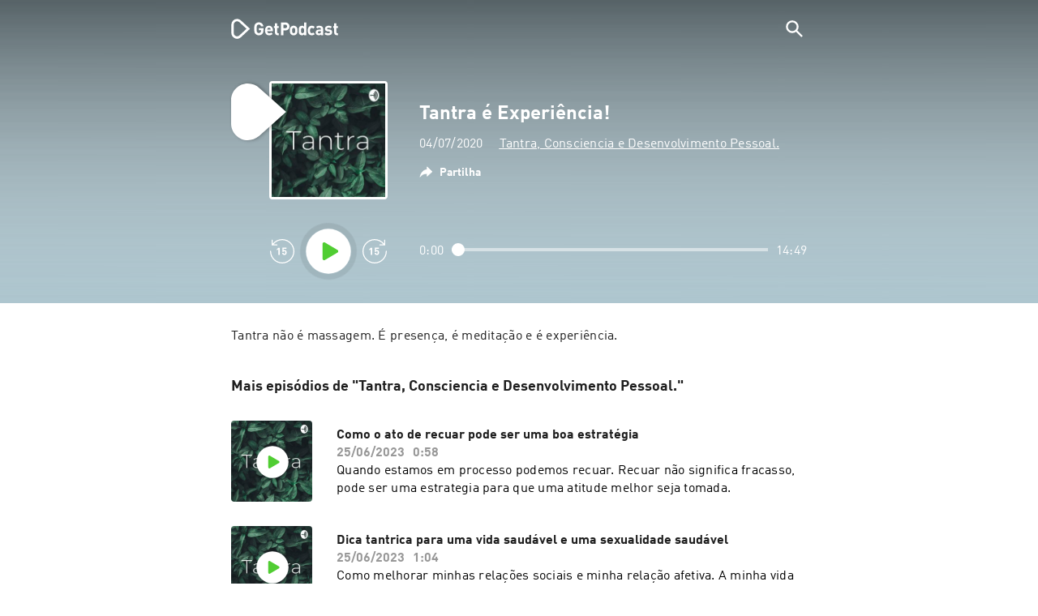

--- FILE ---
content_type: text/html; charset=utf-8
request_url: https://getpodcast.com/pt/podcast/tantra/tantra-e-experiencia_f53e1fc886
body_size: 27796
content:
<!DOCTYPE html><html lang="pt"><head><meta name="next-font-preconnect" /><meta httpEquiv="X-UA-Compatible" content="IE=edge,chrome=1" /><meta name="viewport" content="width=device-width, initial-scale=1.0" /><meta charSet="utf-8" /><meta name="google" content="nopagereadaloud" /><link rel="shortcut icon" href="/assets/favicon.ico" /><link rel="apple-touch-icon" sizes="180x180" href="/assets/apple-touch-icon.png" /><link rel="icon" type="image/png" sizes="48x48" href="/assets/favicon-48x48.png" /><link rel="icon" type="image/png" sizes="32x32" href="/assets/favicon-32x32.png" /><link rel="icon" type="image/png" sizes="16x16" href="/assets/favicon-16x16.png" /><link rel="mask-icon" href="/assets/safari-pinned-tab.svg" color="#5bbad5" /><link rel="preload" href="/assets/fonts/DINWebPro.woff2" as="font" type="font/woff2" crossorigin /><link rel="preload" href="/assets/fonts/DINWebPro-Bold.woff2" as="font" type="font/woff2" crossorigin /><link rel="preload" href="/assets/images/square.png" as="image" /><meta name="msapplication-TileColor" content="#00aba9" /><meta name="google-site-verification" content="SPCausbI1cLetyY_iFCr3T2ZcAiEXhDcu_NFNeFCILE" /><script>
          window.startTime = Date.now();
          !function () { var e = function () { var e, t = "__tcfapiLocator", a = [], n = window; for (; n;) { try { if (n.frames[t]) { e = n; break } } catch (e) { } if (n === window.top) break; n = n.parent } e || (!function e() { var a = n.document, r = !!n.frames[t]; if (!r) if (a.body) { var i = a.createElement("iframe"); i.style.cssText = "display:none", i.name = t, a.body.appendChild(i) } else setTimeout(e, 5); return !r }(), n.__tcfapi = function () { for (var e, t = arguments.length, n = new Array(t), r = 0; r < t; r++)n[r] = arguments[r]; if (!n.length) return a; if ("setGdprApplies" === n[0]) n.length > 3 && 2 === parseInt(n[1], 10) && "boolean" == typeof n[3] && (e = n[3], "function" == typeof n[2] && n[2]("set", !0)); else if ("ping" === n[0]) { var i = { gdprApplies: e, cmpLoaded: !1, cmpStatus: "stub" }; "function" == typeof n[2] && n[2](i) } else a.push(n) }, n.addEventListener("message", (function (e) { var t = "string" == typeof e.data, a = {}; try { a = t ? JSON.parse(e.data) : e.data } catch (e) { } var n = a.__tcfapiCall; n && window.__tcfapi(n.command, n.version, (function (a, r) { var i = { __tcfapiReturn: { returnValue: a, success: r, callId: n.callId } }; t && (i = JSON.stringify(i)), e.source.postMessage(i, "*") }), n.parameter) }), !1)) }; "undefined" != typeof module ? module.exports = e : e() }();
          function UUID(){var x=(new Date).getTime();return"xxxxxxxx-xxxx-4xxx-yxxx-xxxxxxxxxxxx".replace(/[xy]/g,function(e){var t=(x+16*Math.random())%16|0;return x=Math.floor(x/16),("x"==e?t:3&t|8).toString(16)})}function setCookie(e,t,x){var n=new Date;n.setTime(n.getTime()+24*x*60*60*1e3);n="expires="+n.toUTCString();document.cookie=e+"="+t+";"+n+";path=/"}function readCookie(e){for(var t=e+"=",x=document.cookie.split(";"),n=0;n<x.length;n++){for(var o=x[n];" "==o.charAt(0);)o=o.substring(1,o.length);if(0==o.indexOf(t))return o.substring(t.length,o.length)}return null}var uuid,consentCookie=readCookie("authId");null===consentCookie&&setCookie("authId",uuid=UUID(),365);
          </script><script id="rnd_cmp" src="/assets/js/cmp/rnd.js?_=09112021" onLoad="initCMP()" async></script><script id="show-banner">
          function initCMP () {
              RND.CMP.initialize({
                debug: true,
                privacyLink: '/privacy-policy',
                privacyManagerId: 238149,
                languageDetection: true,
                allowedLanguages:  ['de', 'en', 'fr', 'es', 'pt', 'it', 'pl', 'da', 'sv'],
                fallbackLanguage: 'en',
                sp: {
                  config: {
                    baseEndpoint: 'https://cdn.privacy-mgmt.com'
                    ,propertyHref: 'https://getpodcast.com'
                  }
                }
              });
          }</script><style>
  a,abbr,acronym,address,applet,article,aside,audio,b,big,blockquote,body,canvas,caption,center,cite,code,dd,del,details,dfn,div,dl,dt,em,embed,fieldset,figcaption,figure,footer,form,h1,h2,h3,h4,h5,h6,header,hgroup,html,i,iframe,img,ins,kbd,label,legend,li,mark,menu,nav,object,ol,output,p,pre,q,ruby,s,samp,section,small,span,strike,strong,sub,summary,sup,table,tbody,td,tfoot,th,thead,time,tr,tt,u,ul,var,video{margin:0;padding:0;border:0;font-size:100%;vertical-align:baseline}:focus{outline:0}article,aside,details,figcaption,figure,footer,header,hgroup,menu,nav,section{display:block}body{line-height:1}ol,ul{list-style:none}blockquote,q{quotes:none}blockquote:after,blockquote:before,q:after,q:before{content:'';content:none}table{border-collapse:collapse;border-spacing:0}input[type=search]::-webkit-search-cancel-button,input[type=search]::-webkit-search-decoration,input[type=search]::-webkit-search-results-button,input[type=search]::-webkit-search-results-decoration{-webkit-appearance:none;-moz-appearance:none}input[type=search]{-webkit-appearance:none;-moz-appearance:none;-webkit-box-sizing:content-box;-moz-box-sizing:content-box;box-sizing:content-box}textarea{overflow:auto;vertical-align:top;resize:vertical}audio,canvas,video{display:inline-block;max-width:100%}audio:not([controls]){display:none;height:0}[hidden]{display:none}html{font-size:100%;-webkit-text-size-adjust:100%;-ms-text-size-adjust:100%}a:focus{outline:thin dotted}a:active,a:hover{outline:0}img{border:0;-ms-interpolation-mode:bicubic}figure{margin:0}form{margin:0}fieldset{border:1px solid silver;margin:0 2px;padding:.35em .625em .75em}legend{border:0;padding:0;white-space:normal}button,input,select,textarea{font-size:100%;margin:0;vertical-align:baseline}button,input{line-height:normal}button,select{text-transform:none}button,html input[type=button],input[type=reset],input[type=submit]{-webkit-appearance:button;cursor:pointer}button[disabled],html input[disabled]{cursor:default}input[type=checkbox],input[type=radio]{box-sizing:border-box;padding:0}input[type=search]{-webkit-appearance:textfield;-moz-box-sizing:content-box;-webkit-box-sizing:content-box;box-sizing:content-box}input[type=search]::-webkit-search-cancel-button,input[type=search]::-webkit-search-decoration{-webkit-appearance:none}button::-moz-focus-inner,input::-moz-focus-inner{border:0;padding:0}textarea{overflow:auto;vertical-align:top}table{border-collapse:collapse;border-spacing:0}button,html,input,select,textarea{color:#222}::-moz-selection{background:#b3d4fc;text-shadow:none}::selection{background:#b3d4fc;text-shadow:none}img{vertical-align:middle}fieldset{border:0;margin:0;padding:0}textarea{resize:vertical}.chromeframe{margin:.2em 0;background:#ccc;color:#000;padding:.2em 0}em{font-style:italic}strong{font-weight:700}*{box-sizing:border-box}

  @font-face {
    font-family: radio;
    src: local(
            '-apple-system,BlinkMacSystemFont,"Segoe UI",Roboto,"Helvetica Neue",Arial,sans-serif,"Apple Color Emoji","Segoe UI Emoji","Segoe UI Symbol","Noto Color Emoji"'
    ),
    url('/assets/fonts/DINWebPro.woff2') format('woff2');
    font-style: normal;
    font-weight: normal;
    font-display: swap;
    text-rendering: optimizeLegibility;
  }

  @font-face {
    font-family: radio;
    src: local(
            '-apple-system,BlinkMacSystemFont,"Segoe UI",Roboto,"Helvetica Neue",Arial,sans-serif,"Apple Color Emoji","Segoe UI Emoji","Segoe UI Symbol","Noto Color Emoji"'
    ),
    url('/assets/fonts/DINWebPro-Bold.woff2') format('woff2');
    font-style: normal;
    font-weight: bold;
    font-display: swap;
    text-rendering: optimizeLegibility;
  }

  body,
  input {
    font-family: radio;
    font-size: 14px;
    font-weight: normal;
    font-style: normal;
    font-stretch: normal;
    line-height: 1.43;
    letter-spacing: 0.25px;
    color: #1e1e1e;
    -webkit-overflow-scrolling: touch;
  }

  html,
  body {
    height: 100%;
    width: 100%;
  }

  .playbutton-stage {
    padding: 5px 0 0 5px;
  }
  .playbutton-stage .playbutton-styled {
    max-width: 70px !important;
  }
  .playbutton-stage .svgIcon svg {
    width: 70px;
    height: 70px;
  }

  .playbutton-cover {
    padding-left: 4px;
    padding-top: 4px;
  }
  .playbutton-cover .playbutton-styled {
    max-width: 50px !important;
  }
  .playbutton-cover .svgIcon svg {
    width: 50px;
    height: 50px;
  }

  .playbutton-sticky .playbutton-styled {
    max-width: 57px !important;
    
  }
  .playbutton-sticky .svgIcon svg {
    width: 57px;
    height: 57px;
  }
  
  @media (min-width: 768px) {
    .playbutton-sticky {
      padding-top: 4px;
    }
  }
  @media (max-width: 767px) {
    .playbutton-cover {
      padding-left: 2px;
      padding-top: 2px;
    }
    .playbutton-cover .playbutton-styled {
      max-width: 42px !important;
    }
    .playbutton-cover .svgIcon svg {
      width: 42px;
      height: 42px;
    }
    .playbutton-sticky .playbutton-styled {
      max-width: 40px !important;
    }
    .playbutton-sticky .svgIcon svg {
      width: 40px;
      height: 40px;
    } 
  }
</style><title>Tantra é Experiência! - Tantra, Consciencia e Desenvolvimento Pessoal.</title><meta name="description" content="Ouve gratuitamente Tantra é Experiência! - podcast Tantra, Consciencia e Desenvolvimento Pessoal. em GetPodcast." /><meta name="robots" content="index,follow,max-snippet:-1,max-image-preview:large" /><meta property="og:url" content="https://getpodcast.com/pt/podcast/tantra/tantra-e-experiencia_f53e1fc886" /><meta property="og:title" content="Tantra é Experiência!" /><meta property="og:description" content="Ouve gratuitamente Tantra é Experiência! - podcast Tantra, Consciencia e Desenvolvimento Pessoal. em GetPodcast." /><meta property="og:type" content="website" /><meta property="og:site_name" content="GetPodcast" /><meta property="og:image" content="https://getpodcast.com/assets/images/splash/logo-1200x630.png" /><meta name="twitter:card" content="summary_large_image" /><meta name="twitter:title" content="Tantra é Experiência!" /><meta name="twitter:description" content="Ouve gratuitamente Tantra é Experiência! - podcast Tantra, Consciencia e Desenvolvimento Pessoal. em GetPodcast." /><meta name="twitter:image" content="https://getpodcast.com/assets/images/splash/logo-1200x630.png" /><link rel="alternate" hrefLang="da" href="https://getpodcast.com/dk/podcast/tantra/tantra-e-experiencia_f53e1fc886" /><link rel="alternate" hrefLang="pt" href="https://getpodcast.com/pt/podcast/tantra/tantra-e-experiencia_f53e1fc886" /><link rel="canonical" href="https://getpodcast.com/pt/podcast/tantra/tantra-e-experiencia_f53e1fc886" /><link rel="preload" href="https://podcast-images-prod.radio-assets.com/300/tantra.jpeg?version=b43c4f3270cadf7a7b1d7e197ecf0555c2341de4" as="image" /><meta name="next-head-count" content="34" /><noscript data-n-css></noscript><script defer noModule src="/_next/static/chunks/polyfills-5cd94c89d3acac5f.js"></script><script src="/_next/static/chunks/webpack-4a1853a56933a9c7.js" defer></script><script src="/_next/static/chunks/framework-4cc980c1fc92f87d.js" defer></script><script src="/_next/static/chunks/main-07181bb3a1035316.js" defer></script><script src="/_next/static/chunks/pages/_app-97dd806ad24fd392.js" defer></script><script src="/_next/static/chunks/29107295-a2d0c8e72019a3ed.js" defer></script><script src="/_next/static/chunks/858-34a49e26c029909d.js" defer></script><script src="/_next/static/chunks/641-daa966751dca1081.js" defer></script><script src="/_next/static/chunks/pages/podcast/%5Bpodcast%5D/%5Bepisode%5D-8f763aeee82ba0e0.js" defer></script><script src="/_next/static/TLVfm-ZRIW0FvGABBmXx5/_buildManifest.js" defer></script><script src="/_next/static/TLVfm-ZRIW0FvGABBmXx5/_ssgManifest.js" defer></script><script src="/_next/static/TLVfm-ZRIW0FvGABBmXx5/_middlewareManifest.js" defer></script><style id="__jsx-2850323686">#nprogress{pointer-events:none;}#nprogress .bar{background:#64e646;position:fixed;z-index:9999;top:0;left:0;width:100%;height:2px;}#nprogress .peg{display:block;position:absolute;right:0px;width:100px;height:100%;box-shadow:0 0 10px #64e646,0 0 5px #64e646;opacity:1;-webkit-transform:rotate(3deg) translate(0px,-4px);-ms-transform:rotate(3deg) translate(0px,-4px);-webkit-transform:rotate(3deg) translate(0px,-4px);-ms-transform:rotate(3deg) translate(0px,-4px);transform:rotate(3deg) translate(0px,-4px);}#nprogress .spinner{display:block;position:fixed;z-index:1031;top:15px;right:15px;}#nprogress .spinner-icon{width:18px;height:18px;box-sizing:border-box;border:solid 2px transparent;border-top-color:#64e646;border-left-color:#64e646;border-radius:50%;-webkit-animation:nprogresss-spinner 400ms linear infinite;-webkit-animation:nprogress-spinner 400ms linear infinite;animation:nprogress-spinner 400ms linear infinite;}.nprogress-custom-parent{overflow:hidden;position:relative;}.nprogress-custom-parent #nprogress .spinner,.nprogress-custom-parent #nprogress .bar{position:absolute;}@-webkit-keyframes nprogress-spinner{0%{-webkit-transform:rotate(0deg);}100%{-webkit-transform:rotate(360deg);}}@-webkit-keyframes nprogress-spinner{0%{-webkit-transform:rotate(0deg);-ms-transform:rotate(0deg);transform:rotate(0deg);}100%{-webkit-transform:rotate(360deg);-ms-transform:rotate(360deg);transform:rotate(360deg);}}@keyframes nprogress-spinner{0%{-webkit-transform:rotate(0deg);-ms-transform:rotate(0deg);transform:rotate(0deg);}100%{-webkit-transform:rotate(360deg);-ms-transform:rotate(360deg);transform:rotate(360deg);}}</style><style data-styled data-styled-version="5.3.3">.iFtXGS{width:106px;vertical-align:middle;position:relative;}/*!sc*/
.iFtXGS path#icon{fill:#FFFFFF;}/*!sc*/
.iFtXGS path#text{fill:#FFFFFF;}/*!sc*/
@media (min-width:768px){.iFtXGS{width:132px;}}/*!sc*/
.ktXSIt{width:106px;vertical-align:middle;position:relative;}/*!sc*/
.ktXSIt path#icon{fill:#64E646;}/*!sc*/
.ktXSIt path#text{fill:#1E1E1E;}/*!sc*/
@media (min-width:768px){.ktXSIt{width:132px;}}/*!sc*/
data-styled.g1[id="Logo__SVG-sc-kn26s8-0"]{content:"iFtXGS,ktXSIt,"}/*!sc*/
.bwiwIZ{width:28px;height:28px;vertical-align:middle;outline:none;}/*!sc*/
.bwiwIZ:active{outline:none;}/*!sc*/
data-styled.g2[id="Icon__SVG-sc-pqbdkr-0"]{content:"bwiwIZ,"}/*!sc*/
.fryuta{-webkit-user-select:none;-moz-user-select:none;-ms-user-select:none;user-select:none;cursor:pointer;z-index:10;}/*!sc*/
.fryuta #close,.fryuta #search{stroke:#FFFFFF;}/*!sc*/
@media (min-width:768px){.fryuta{width:30px;height:30px;}}/*!sc*/
data-styled.g4[id="NavigationSearch__StyledIcon-sc-9nolk2-0"]{content:"fryuta,"}/*!sc*/
.fajCMX{position:relative;}/*!sc*/
data-styled.g6[id="NavigationSearch__Wrapper-sc-9nolk2-2"]{content:"fajCMX,"}/*!sc*/
.WWFqg{-webkit-transition:all ease-out 0.15s;transition:all ease-out 0.15s;display:-webkit-inline-box;display:-webkit-inline-flex;display:-ms-inline-flexbox;display:inline-flex;position:relative;padding-left:4px;z-index:9;}/*!sc*/
@media (min-width:768px){.WWFqg{height:30px;}}/*!sc*/
data-styled.g7[id="NavigationSearch__ButtonWrapper-sc-9nolk2-3"]{content:"WWFqg,"}/*!sc*/
.jVgKCw{display:-webkit-box;display:-webkit-flex;display:-ms-flexbox;display:flex;-webkit-align-items:center;-webkit-box-align:center;-ms-flex-align:center;align-items:center;}/*!sc*/
data-styled.g9[id="NavigationSearch__NoForm-sc-9nolk2-5"]{content:"jVgKCw,"}/*!sc*/
.eJcxag{max-width:710px;margin:0 auto;width:100%;}/*!sc*/
data-styled.g10[id="components__PageWrapper-sc-1nvrcl0-0"]{content:"eJcxag,"}/*!sc*/
.bYgKjR{-webkit-user-select:none;-moz-user-select:none;-ms-user-select:none;user-select:none;-webkit-backface-visibility:hidden;backface-visibility:hidden;-webkit-tap-highlight-color:transparent;-webkit-transition:all ease-out 0.15s;transition:all ease-out 0.15s;background-color:transparent;position:fixed;padding:0 20px;width:100%;height:60px;line-height:60px;z-index:1000;box-shadow:none;}/*!sc*/
@media (min-width:768px){.bYgKjR{height:70px;line-height:70px;}}/*!sc*/
data-styled.g12[id="Navigation__Wrapper-sc-uvqu1e-0"]{content:"bYgKjR,"}/*!sc*/
.gAMANT{margin:0 auto;width:100%;display:grid;grid-template-columns:106px auto;grid-template-rows:100%;grid-template-areas:logo . search;-webkit-align-items:center;-webkit-box-align:center;-ms-flex-align:center;align-items:center;}/*!sc*/
data-styled.g13[id="Navigation__Inner-sc-uvqu1e-1"]{content:"gAMANT,"}/*!sc*/
.gcGHxD{justify-self:end;top:1px;}/*!sc*/
data-styled.g14[id="Navigation__StyledSearch-sc-uvqu1e-2"]{content:"gcGHxD,"}/*!sc*/
.crfOsF:hover,.crfOsF:active,.crfOsF:focus{outline:0;}/*!sc*/
data-styled.g15[id="Navigation__LogoLink-sc-uvqu1e-3"]{content:"crfOsF,"}/*!sc*/
.kEwevz{width:18px;height:18px;background-size:18px 18px;background-repeat:no-repeat;background-position:center;background-image:url( /assets/images/flags/pt@1x.png );}/*!sc*/
@media (-webkit-min-device-pixel-ratio:2), ( min--moz-device-pixel-ratio:2), ( -o-min-device-pixel-ratio:2/1), ( min-device-pixel-ratio:2), ( min-resolution:192dpi), ( min-resolution:2dppx){.kEwevz{background-image:url( /assets/images/flags/pt@2x.png );}}/*!sc*/
@media (-webkit-min-device-pixel-ratio:3), ( min--moz-device-pixel-ratio:3), ( -o-min-device-pixel-ratio:3/1), ( min-device-pixel-ratio:3), ( min-resolution:384dpi), ( min-resolution:3dppx){.kEwevz{background-image:url( /assets/images/flags/pt@3x.png);}}/*!sc*/
data-styled.g16[id="CountryIcon-sc-1mwhrcq-0"]{content:"kEwevz,"}/*!sc*/
.ktyzes{display:inline-block;text-align:center;-webkit-text-decoration:none;text-decoration:none;position:relative;z-index:0;padding-left:23px;}/*!sc*/
data-styled.g17[id="LanguagePicker__Label-sc-1kxex54-0"]{content:"ktyzes,"}/*!sc*/
.gwscSw{position:absolute;width:18px;height:18px;left:0;top:0;}/*!sc*/
data-styled.g18[id="LanguagePicker__StyledCountryIcon-sc-1kxex54-1"]{content:"gwscSw,"}/*!sc*/
.lpiikl{width:14px;height:14px;z-index:0;-webkit-transform:rotate(-90deg);-ms-transform:rotate(-90deg);transform:rotate(-90deg);position:relative;margin-left:5px;top:2px;}/*!sc*/
data-styled.g19[id="LanguagePicker__StyledChevron-sc-1kxex54-2"]{content:"lpiikl,"}/*!sc*/
.dcraAT{text-align:center;-webkit-text-decoration:none;text-decoration:none;color:#1E1E1E;-webkit-user-select:none;-moz-user-select:none;-ms-user-select:none;user-select:none;-webkit-tap-highlight-color:transparent;}/*!sc*/
.dcraAT:hover,.dcraAT:active,.dcraAT:focus{outline:0;}/*!sc*/
data-styled.g20[id="LanguagePicker__StyledLink-sc-1kxex54-3"]{content:"dcraAT,"}/*!sc*/
.hfrvzp{display:none;}/*!sc*/
@media (min-width:768px){.hfrvzp{display:inline-block;}}/*!sc*/
.fRrCPG{display:inline-block;}/*!sc*/
@media (min-width:768px){.fRrCPG{display:inline-block;}}/*!sc*/
data-styled.g21[id="AppLink__LinkApp-sc-54x8rf-0"]{content:"hfrvzp,fRrCPG,"}/*!sc*/
.hTgDSs{display:block;width:100%;text-align:center;}/*!sc*/
@media (min-width:768px){.hTgDSs{display:inherit;width:auto;padding-right:0;text-align:left;-webkit-box-pack:center;-webkit-justify-content:center;-ms-flex-pack:center;justify-content:center;-webkit-align-items:center;-webkit-box-align:center;-ms-flex-align:center;align-items:center;}.hTgDSs .AppLink-sc-54x8rf-2:first-child{margin-right:10px;}}/*!sc*/
data-styled.g24[id="AppLinks__Wrapper-sc-qg55x-0"]{content:"hTgDSs,"}/*!sc*/
.kuCzjq{-webkit-flex-shrink:0;-ms-flex-negative:0;flex-shrink:0;padding:50px 20px 90px 20px;background-color:rgba(240,240,240,0.6);}/*!sc*/
@media (min-width:768px){.kuCzjq{padding:50px 20px 110px 20px;}}/*!sc*/
data-styled.g25[id="Footer__Wrapper-sc-1hapenx-0"]{content:"kuCzjq,"}/*!sc*/
.HPTmn{font-size:16px;font-weight:bold;font-style:normal;font-stretch:normal;line-height:1.38;-webkit-letter-spacing:0.28px;-moz-letter-spacing:0.28px;-ms-letter-spacing:0.28px;letter-spacing:0.28px;text-align:center;}/*!sc*/
data-styled.g28[id="Footer__Main-sc-1hapenx-3"]{content:"HPTmn,"}/*!sc*/
.hKOoUz{font-weight:normal;}/*!sc*/
data-styled.g29[id="Footer__Secondary-sc-1hapenx-4"]{content:"hKOoUz,"}/*!sc*/
.voMYQ{position:relative;text-align:center;white-space:nowrap;}/*!sc*/
data-styled.g30[id="Footer__LinkItem-sc-1hapenx-5"]{content:"voMYQ,"}/*!sc*/
.eHHIBo{display:-webkit-box;display:-webkit-flex;display:-ms-flexbox;display:flex;-webkit-flex-wrap:wrap;-ms-flex-wrap:wrap;flex-wrap:wrap;width:100%;margin:50px auto;padding:0 5px;-webkit-box-pack:center;-webkit-justify-content:center;-ms-flex-pack:center;justify-content:center;}/*!sc*/
.eHHIBo .Footer__LinkItem-sc-1hapenx-5{padding:5px 10px;}/*!sc*/
@media (min-width:768px){.eHHIBo{margin:0 auto 0 0;width:auto;padding:0 0 0 5px;}.eHHIBo .Footer__LinkItem-sc-1hapenx-5{padding:0;}}/*!sc*/
data-styled.g31[id="Footer__Links-sc-1hapenx-6"]{content:"eHHIBo,"}/*!sc*/
.hvskIS{text-align:center;-webkit-text-decoration:none;text-decoration:none;color:#1E1E1E;-webkit-user-select:none;-moz-user-select:none;-ms-user-select:none;user-select:none;-webkit-tap-highlight-color:transparent;}/*!sc*/
.hvskIS:hover,.hvskIS:active,.hvskIS:focus{outline:0;}/*!sc*/
@media (min-width:768px){.hvskIS{margin-right:20px;}}/*!sc*/
data-styled.g32[id="Footer__StyledLink-sc-1hapenx-7"]{content:"hvskIS,"}/*!sc*/
.hChjHW{margin:0;padding:0;background:transparent;border:none;text-align:center;-webkit-text-decoration:none;text-decoration:none;font-size:inherit;font-family:inherit;color:#1E1E1E;-webkit-user-select:none;-moz-user-select:none;-ms-user-select:none;user-select:none;-webkit-tap-highlight-color:transparent;}/*!sc*/
.hChjHW:hover,.hChjHW:active,.hChjHW:focus{outline:0;}/*!sc*/
@media (min-width:768px){.hChjHW{margin-right:20px;}}/*!sc*/
data-styled.g33[id="Footer__StyledLinkLikeButton-sc-1hapenx-8"]{content:"hChjHW,"}/*!sc*/
.eaaKzR{display:-webkit-box;display:-webkit-flex;display:-ms-flexbox;display:flex;padding:0 5px;width:100%;-webkit-align-items:flex-end;-webkit-box-align:flex-end;-ms-flex-align:flex-end;align-items:flex-end;-webkit-box-pack:justify;-webkit-justify-content:space-between;-ms-flex-pack:justify;justify-content:space-between;}/*!sc*/
@media (min-width:768px){.eaaKzR{max-width:240px;margin:0 auto;padding:0 5px 0 20px;}}/*!sc*/
data-styled.g34[id="Footer__Legal-sc-1hapenx-9"]{content:"eaaKzR,"}/*!sc*/
.QJCCy{white-space:nowrap;text-align:center;-webkit-text-decoration:none;text-decoration:none;color:#1E1E1E;padding-right:20px;-webkit-user-select:none;-moz-user-select:none;-ms-user-select:none;user-select:none;-webkit-tap-highlight-color:transparent;}/*!sc*/
.QJCCy:hover,.QJCCy:active,.QJCCy:focus{outline:0;}/*!sc*/
data-styled.g35[id="Footer__Copyright-sc-1hapenx-10"]{content:"QJCCy,"}/*!sc*/
@media (min-width:768px){.bNufPO{display:-webkit-box;display:-webkit-flex;display:-ms-flexbox;display:flex;-webkit-align-items:flex-end;-webkit-box-align:flex-end;-ms-flex-align:flex-end;align-items:flex-end;-webkit-box-pack:justify;-webkit-justify-content:space-between;-ms-flex-pack:justify;justify-content:space-between;margin-top:40px;}}/*!sc*/
data-styled.g37[id="Footer__FooterLinks-sc-1hapenx-12"]{content:"bNufPO,"}/*!sc*/
.kFxaEa{text-align:center;padding-top:45px;}/*!sc*/
data-styled.g38[id="Footer__StyledAppLinks-sc-1hapenx-13"]{content:"kFxaEa,"}/*!sc*/
.hcePJY{margin-top:25px;}/*!sc*/
@media (min-width:768px){.hcePJY{margin-top:0;}}/*!sc*/
data-styled.g39[id="Logo__LogoContainer-sc-1zms5r-0"]{content:"hcePJY,"}/*!sc*/
.kHxrAE{min-height:100%;position:relative;}/*!sc*/
data-styled.g47[id="Page__Wrapper-sc-1ch93uo-0"]{content:"kHxrAE,"}/*!sc*/
.fzXDGp{min-height:100vh;display:-webkit-box;display:-webkit-flex;display:-ms-flexbox;display:flex;-webkit-flex-direction:column;-ms-flex-direction:column;flex-direction:column;-webkit-align-items:stretch;-webkit-box-align:stretch;-ms-flex-align:stretch;align-items:stretch;}/*!sc*/
data-styled.g48[id="Page-sc-1ch93uo-1"]{content:"fzXDGp,"}/*!sc*/
.ehtDuQ{-webkit-box-flex:1;-webkit-flex-grow:1;-ms-flex-positive:1;flex-grow:1;}/*!sc*/
data-styled.g49[id="Page__Main-sc-1ch93uo-2"]{content:"ehtDuQ,"}/*!sc*/
.iKbVVI:hover{-webkit-filter:drop-shadow(0 0 4px rgba(0,0,0,0.5));-webkit-filter:drop-shadow(0 0 4px rgba(0,0,0,0.5));filter:drop-shadow(0 0 4px rgba(0,0,0,0.5));}/*!sc*/
.iKbVVI:active{-webkit-filter:drop-shadow(0 0 4px rgba(0,0,0,1));-webkit-filter:drop-shadow(0 0 4px rgba(0,0,0,1));filter:drop-shadow(0 0 4px rgba(0,0,0,1));}/*!sc*/
@supports (-webkit-overflow-scrolling:touch){.iKbVVI:hover,.iKbVVI:active{-webkit-filter:none;-webkit-filter:none;filter:none;}}/*!sc*/
.iKbVVI .playbutton-styled{-webkit-animation:2s linear infinite svg-animation;animation:2s linear infinite svg-animation;fill:none;max-width:40px;}/*!sc*/
.iKbVVI > svg circle{display:block;fill:none;stroke:white;stroke-linecap:round;stroke-width:10px;}/*!sc*/
@media all and (-ms-high-contrast:none){.iKbVVI > svg circle{stroke-width:0;}}/*!sc*/
.iKbVVI > svg circle.animated{-webkit-animation:1.4s ease-in-out infinite both circle-animation;animation:1.4s ease-in-out infinite both circle-animation;stroke-dasharray:283;stroke-dashoffset:280;-webkit-transform-origin:50% 50%;-ms-transform-origin:50% 50%;transform-origin:50% 50%;}/*!sc*/
@-webkit-keyframes svg-animation{0%{-webkit-transform:rotateZ(0deg);-ms-transform:rotateZ(0deg);transform:rotateZ(0deg);}100%{-webkit-transform:rotateZ(360deg);-ms-transform:rotateZ(360deg);transform:rotateZ(360deg);}}/*!sc*/
@keyframes svg-animation{0%{-webkit-transform:rotateZ(0deg);-ms-transform:rotateZ(0deg);transform:rotateZ(0deg);}100%{-webkit-transform:rotateZ(360deg);-ms-transform:rotateZ(360deg);transform:rotateZ(360deg);}}/*!sc*/
@-webkit-keyframes circle-animation{0%,25%{stroke-dashoffset:280;-webkit-transform:rotate(0);-ms-transform:rotate(0);transform:rotate(0);}50%,75%{stroke-dashoffset:75;-webkit-transform:rotate(45deg);-ms-transform:rotate(45deg);transform:rotate(45deg);}100%{stroke-dashoffset:280;-webkit-transform:rotate(360deg);-ms-transform:rotate(360deg);transform:rotate(360deg);}}/*!sc*/
@keyframes circle-animation{0%,25%{stroke-dashoffset:280;-webkit-transform:rotate(0);-ms-transform:rotate(0);transform:rotate(0);}50%,75%{stroke-dashoffset:75;-webkit-transform:rotate(45deg);-ms-transform:rotate(45deg);transform:rotate(45deg);}100%{stroke-dashoffset:280;-webkit-transform:rotate(360deg);-ms-transform:rotate(360deg);transform:rotate(360deg);}}/*!sc*/
data-styled.g50[id="Toggle-sc-vfpwvg-0"]{content:"iKbVVI,"}/*!sc*/
.tipXY{width:100%;height:auto;border-radius:4px;background-size:cover;background-position:top center;background-repeat:no-repeat;background-color:#f0f0f0;box-shadow:0 0 10px 0 rgba(0,0,0,0);-webkit-transition:box-shadow linear 0.1s;transition:box-shadow linear 0.1s;position:relative;background-image:url("https://podcast-images-prod.radio-assets.com/300/tantra.jpeg?version=b43c4f3270cadf7a7b1d7e197ecf0555c2341de4");}/*!sc*/
.ialYGk{width:100%;height:auto;border-radius:4px;background-size:cover;background-position:top center;background-repeat:no-repeat;background-color:#f0f0f0;box-shadow:0 0 10px 0 rgba(0,0,0,0);-webkit-transition:box-shadow linear 0.1s;transition:box-shadow linear 0.1s;position:relative;}/*!sc*/
data-styled.g52[id="Cover__CoverImage-sc-8sp4zu-1"]{content:"tipXY,ialYGk,"}/*!sc*/
.lhSQxY{width:100%;border-radius:4px;position:relative;-webkit-transition:box-shadow linear 0.1s;transition:box-shadow linear 0.1s;border:solid 3px #ffffff;}/*!sc*/
.lhSQxY .Cover__CoverImage-sc-8sp4zu-1{border-radius:0;}/*!sc*/
.zuTsf{width:100%;border-radius:4px;position:relative;-webkit-transition:box-shadow linear 0.1s;transition:box-shadow linear 0.1s;}/*!sc*/
data-styled.g53[id="Cover__CoverWrapper-sc-8sp4zu-2"]{content:"lhSQxY,zuTsf,"}/*!sc*/
.cTaIaQ{background-color:#aec6cf;background-image:url(/assets/images/overlay/header.png);background-size:100% 100%;min-height:380px;padding-top:74px;padding-bottom:30px;-webkit-transition:background linear 0.5s;transition:background linear 0.5s;}/*!sc*/
@media (min-width:768px){.cTaIaQ{min-height:340px;padding-top:100px;padding-bottom:0;}}/*!sc*/
data-styled.g68[id="StageWrapper__Wrapper-sc-1qxjyh3-0"]{content:"cTaIaQ,"}/*!sc*/
.eUiFPo{margin-bottom:40px;position:relative;word-wrap:break-word;display:-webkit-box;-webkit-line-clamp:100;-webkit-box-orient:vertical;overflow:hidden;white-space:pre-wrap;}/*!sc*/
@media (min-width:768px){.eUiFPo{-webkit-line-clamp:100;font-size:16px;line-height:1.38;-webkit-letter-spacing:0.28px;-moz-letter-spacing:0.28px;-ms-letter-spacing:0.28px;letter-spacing:0.28px;}}/*!sc*/
.eUiFPo a{color:#1E1E1E;-webkit-transition:color linear .1s;transition:color linear .1s;}/*!sc*/
.eUiFPo a:visited{color:#1E1E1E;}/*!sc*/
.eUiFPo a:hover,.eUiFPo a:active{color:#64E646;}/*!sc*/
.eUiFPo p,.eUiFPo ul,.eUiFPo ol{margin-top:15px;margin-bottom:15px;}/*!sc*/
.eUiFPo ul,.eUiFPo ol{list-style-type:disc;list-style-position:inside;}/*!sc*/
.eUiFPo ul li,.eUiFPo ol li{padding-left:10px;}/*!sc*/
.eUiFPo > :first-child{margin-top:0px;}/*!sc*/
.eUiFPo > :last-child{margin-bottom:0px;}/*!sc*/
.eUiFPo .loadingLines{margin-bottom:50px;}/*!sc*/
data-styled.g70[id="DescriptionContent-sc-5yqs0z-0"]{content:"eUiFPo,"}/*!sc*/
.dtdxnF{-webkit-user-select:none;-moz-user-select:none;-ms-user-select:none;user-select:none;-webkit-tap-highlight-color:transparent;cursor:pointer;width:45px;height:45px;}/*!sc*/
.dtdxnF:hover,.dtdxnF:active,.dtdxnF:focus{outline:0;}/*!sc*/
@media (min-width:768px){.dtdxnF{width:57px;height:57px;}}/*!sc*/
data-styled.g75[id="EpisodeCover__ToggleButton-sc-qskan5-0"]{content:"dtdxnF,"}/*!sc*/
.dLfvcZ{position:absolute;width:100%;height:100%;z-index:100;display:-webkit-box;display:-webkit-flex;display:-ms-flexbox;display:flex;-webkit-box-pack:center;-webkit-justify-content:center;-ms-flex-pack:center;justify-content:center;-webkit-align-items:center;-webkit-box-align:center;-ms-flex-align:center;align-items:center;cursor:pointer;border-radius:4px;-webkit-transition:all linear 0.2s;transition:all linear 0.2s;}/*!sc*/
data-styled.g76[id="EpisodeCover__CoverButton-sc-qskan5-1"]{content:"dLfvcZ,"}/*!sc*/
.iRQdbT{width:100%;height:100%;}/*!sc*/
data-styled.g78[id="EpisodeListItem__Visual-sc-1ofbbx7-0"]{content:"iRQdbT,"}/*!sc*/
.gRFRIp{display:-webkit-box;display:-webkit-flex;display:-ms-flexbox;display:flex;padding-top:3px;}/*!sc*/
@media (min-width:768px){.gRFRIp{padding-top:1px;}}/*!sc*/
data-styled.g79[id="EpisodeListItem__Text-sc-1ofbbx7-1"]{content:"gRFRIp,"}/*!sc*/
.gyzhSv{font-size:16px;font-weight:bold;font-style:normal;font-stretch:normal;line-height:1.4;-webkit-letter-spacing:normal;-moz-letter-spacing:normal;-ms-letter-spacing:normal;letter-spacing:normal;text-align:left;color:#1E1E1E;}/*!sc*/
data-styled.g80[id="EpisodeListItem__EpisodeName-sc-1ofbbx7-2"]{content:"gyzhSv,"}/*!sc*/
.eRcJhA{word-break:break-word;line-height:1.4;cursor:pointer;color:#000;display:-webkit-box;-webkit-line-clamp:10;-webkit-box-orient:vertical;overflow:hidden;max-width:100%;}/*!sc*/
@media (min-width:768px){.eRcJhA{font-size:16px;line-height:1.4;-webkit-line-clamp:4;}}/*!sc*/
.eRcJhA a{color:#1E1E1E;-webkit-transition:color linear .1s;transition:color linear .1s;}/*!sc*/
.eRcJhA a:visited{color:#1E1E1E;}/*!sc*/
.eRcJhA a:hover,.eRcJhA a:active{color:#64E646;}/*!sc*/
.eRcJhA p,.eRcJhA ul,.eRcJhA ol{margin-top:15px;margin-bottom:15px;}/*!sc*/
.eRcJhA ul,.eRcJhA ol{list-style-type:disc;list-style-position:inside;}/*!sc*/
.eRcJhA ul li,.eRcJhA ol li{padding-left:10px;}/*!sc*/
.eRcJhA > :first-child{margin-top:0px;}/*!sc*/
.eRcJhA > :last-child{margin-bottom:0px;}/*!sc*/
.eRcJhA .loadingLines{margin-bottom:50px;}/*!sc*/
data-styled.g81[id="EpisodeListItem__EpisodeDescription-sc-1ofbbx7-3"]{content:"eRcJhA,"}/*!sc*/
.hOLcyk{display:-webkit-box;display:-webkit-flex;display:-ms-flexbox;display:flex;}/*!sc*/
data-styled.g82[id="EpisodeListItem__EpisodeMetaList-sc-1ofbbx7-4"]{content:"hOLcyk,"}/*!sc*/
.hBjlcE{font-size:16px;font-weight:bold;font-style:normal;font-stretch:normal;line-height:1.4;-webkit-letter-spacing:normal;-moz-letter-spacing:normal;-ms-letter-spacing:normal;letter-spacing:normal;text-align:left;color:#1E1E1E;color:#989898;margin-right:10px;}/*!sc*/
data-styled.g83[id="EpisodeListItem__EpisodeMeta-sc-1ofbbx7-5"]{content:"hBjlcE,"}/*!sc*/
.etryi{-webkit-user-select:none;-moz-user-select:none;-ms-user-select:none;user-select:none;-webkit-tap-highlight-color:transparent;display:inline-block;-webkit-text-decoration:none;text-decoration:none;}/*!sc*/
.etryi:hover,.etryi:active,.etryi:focus{outline:0;}/*!sc*/
data-styled.g84[id="EpisodeListItem__EpisodeLink-sc-1ofbbx7-6"]{content:"etryi,"}/*!sc*/
.cjRilX{display:grid;grid-template-columns:80px auto;grid-column-gap:20px;margin-bottom:30px;-webkit-align-items:center;-webkit-box-align:center;-ms-flex-align:center;align-items:center;justify-items:start;}/*!sc*/
@media (min-width:768px){.cjRilX{grid-template-columns:100px auto;grid-column-gap:30px;}}/*!sc*/
.cjRilX:hover .EpisodeCover-sc-qskan5-2{box-shadow:0 0 10px 0 rgba(0,0,0,0.5);}/*!sc*/
.cjRilX:active .EpisodeCover-sc-qskan5-2{box-shadow:0 0 10px 0 #000000;}/*!sc*/
data-styled.g85[id="EpisodeListItem__Wrapper-sc-1ofbbx7-7"]{content:"cjRilX,"}/*!sc*/
.hEiCcl{border-radius:4px;border:solid 1px #1e1e1e;padding:20px 20px 20px 20px;margin-bottom:40px;}/*!sc*/
@media (min-width:768px){.hEiCcl{padding:30px 30px 30px 30px;margin-top:20px;margin-bottom:35px;}}/*!sc*/
data-styled.g86[id="EpisodeList__Wrapper-sc-7k8d2n-0"]{content:"hEiCcl,"}/*!sc*/
.ddkvFf{text-align:left;}/*!sc*/
@media (min-width:768px){.ddkvFf{font-size:16px;line-height:1.5;-webkit-letter-spacing:normal;-moz-letter-spacing:normal;-ms-letter-spacing:normal;letter-spacing:normal;}}/*!sc*/
data-styled.g87[id="EpisodeList__Paragraph-sc-7k8d2n-1"]{content:"ddkvFf,"}/*!sc*/
.dOuPOs{height:28px;top:3px;left:0;position:absolute;-webkit-filter:drop-shadow(2px 0 2px rgba(0,0,0,0.3));-webkit-filter:drop-shadow(2px 0 2px rgba(0,0,0,0.3));filter:drop-shadow(2px 0 2px rgba(0,0,0,0.3));}/*!sc*/
.dOuPOs path{fill:#64E646;}/*!sc*/
@media (min-width:768px){.dOuPOs{height:38px;}}/*!sc*/
data-styled.g88[id="EpisodeList__StyledBubble-sc-7k8d2n-2"]{content:"dOuPOs,"}/*!sc*/
.fdFzRy{display:-webkit-box;display:-webkit-flex;display:-ms-flexbox;display:flex;}/*!sc*/
data-styled.g89[id="EpisodeList__Content-sc-7k8d2n-3"]{content:"fdFzRy,"}/*!sc*/
.hnTEWy{padding-right:16px;padding-left:18px;position:relative;}/*!sc*/
.hnTEWy .Cover__CoverWrapper-sc-8sp4zu-2{width:62px;height:62px;}/*!sc*/
@media (min-width:768px){.hnTEWy{padding-left:24px;padding-right:25px;}.hnTEWy .Cover__CoverWrapper-sc-8sp4zu-2{width:86px;height:86px;}}/*!sc*/
data-styled.g90[id="EpisodeList__Visual-sc-7k8d2n-4"]{content:"hnTEWy,"}/*!sc*/
.gKbRrO{padding-top:4px;text-align:right;}/*!sc*/
data-styled.g91[id="EpisodeList__Text-sc-7k8d2n-5"]{content:"gKbRrO,"}/*!sc*/
.jxdKgy{text-align:right;padding:15px 0 0 0;}/*!sc*/
@media (min-width:768px){.jxdKgy{display:-webkit-box;display:-webkit-flex;display:-ms-flexbox;display:flex;-webkit-box-pack:justify;-webkit-justify-content:space-between;-ms-flex-pack:justify;justify-content:space-between;-webkit-align-items:center;-webkit-box-align:center;-ms-flex-align:center;align-items:center;}}/*!sc*/
data-styled.g92[id="EpisodeList__Footer-sc-7k8d2n-6"]{content:"jxdKgy,"}/*!sc*/
.cskNzI{font-size:24px;font-weight:bold;font-style:normal;font-stretch:normal;line-height:1.33;-webkit-letter-spacing:normal;-moz-letter-spacing:normal;-ms-letter-spacing:normal;letter-spacing:normal;text-align:center;color:#1E1E1E;}/*!sc*/
@media (min-width:768px){.cskNzI{font-size:36px;line-height:1.17;}}/*!sc*/
data-styled.g93[id="Headline-sc-vutl6b-0"]{content:"cskNzI,"}/*!sc*/
.GgwXQ{font-size:16px;text-align:left;}/*!sc*/
data-styled.g94[id="Headline__HeadlineSmall-sc-vutl6b-1"]{content:"GgwXQ,"}/*!sc*/
.jQImDU{margin-bottom:30px;}/*!sc*/
@media (min-width:768px){.jQImDU{font-size:18px;line-height:1.33;}}/*!sc*/
data-styled.g96[id="EpisodeCollection__Title-sc-2kw65r-1"]{content:"jQImDU,"}/*!sc*/
.diKkok{padding:3px 30px 0 30px;display:inline-block;border-radius:24px;line-height:32px;font-style:normal;font-stretch:normal;-webkit-letter-spacing:normal;-moz-letter-spacing:normal;-ms-letter-spacing:normal;letter-spacing:normal;-webkit-font-smoothing:antialiased;-moz-osx-font-smoothing:grayscale;}/*!sc*/
data-styled.g97[id="Button__Inner-sc-1xnxnyo-0"]{content:"diKkok,"}/*!sc*/
.jbwdfX{cursor:pointer;font-weight:bold;font-style:normal;font-stretch:normal;-webkit-letter-spacing:0.28px;-moz-letter-spacing:0.28px;-ms-letter-spacing:0.28px;letter-spacing:0.28px;text-align:center;-webkit-user-select:none;-moz-user-select:none;-ms-user-select:none;user-select:none;color:#ffffff;display:inline-block;border-radius:24px;background-color:transparent;opacity:1;-webkit-user-select:none;-moz-user-select:none;-ms-user-select:none;user-select:none;-webkit-tap-highlight-color:transparent;}/*!sc*/
.jbwdfX:hover,.jbwdfX:active,.jbwdfX:focus{outline:0;}/*!sc*/
data-styled.g98[id="Button__WrapperNaked-sc-1xnxnyo-1"]{content:"jbwdfX,"}/*!sc*/
.dWqFVU{border-radius:20px;padding:3px 18px 0 15px;font-size:14px;}/*!sc*/
.dWqFVU .Button__IconFavorite-sc-1xnxnyo-4,.dWqFVU .Button__IconShare-sc-1xnxnyo-5{position:relative;top:-1px;margin-right:5px;width:23px;height:23px;}/*!sc*/
.dWqFVU .Button__IconFavorite-sc-1xnxnyo-4 path{stroke:#fff;}/*!sc*/
.dWqFVU .Button__IconShare-sc-1xnxnyo-5 path{stroke:#fff;fill:#fff;}/*!sc*/
data-styled.g103[id="Button__InnerSubscribe-sc-1xnxnyo-6"]{content:"dWqFVU,"}/*!sc*/
.elltQJ{padding:20px 0;}/*!sc*/
@media (min-width:768px){.elltQJ{padding:0;}}/*!sc*/
data-styled.g107[id="EpisodeStageText__Text-sc-14zg1py-0"]{content:"elltQJ,"}/*!sc*/
.fEjtGo{font-size:20px;font-weight:bold;font-style:normal;font-stretch:normal;line-height:1.2;-webkit-letter-spacing:normal;-moz-letter-spacing:normal;-ms-letter-spacing:normal;letter-spacing:normal;color:#ffffff;text-align:center;padding:10px 20px 0 20px;}/*!sc*/
@media (min-width:768px){.fEjtGo{font-size:24px;line-height:32px;text-align:left;padding:8px 0 0 0;}}/*!sc*/
data-styled.g108[id="EpisodeStageText__Name-sc-14zg1py-1"]{content:"fEjtGo,"}/*!sc*/
.czSnYo{color:#ffffff;}/*!sc*/
data-styled.g109[id="EpisodeStageText__PodcastLink-sc-14zg1py-2"]{content:"czSnYo,"}/*!sc*/
.jLauaB{-webkit-letter-spacing:0.25px;-moz-letter-spacing:0.25px;-ms-letter-spacing:0.25px;letter-spacing:0.25px;color:#ffffff;margin-top:10px;-webkit-text-decoration:underline;text-decoration:underline;text-align:center;padding:0 20px;}/*!sc*/
@media (min-width:768px){.jLauaB{font-size:16px;line-height:1.38;text-align:left;padding:0;}}/*!sc*/
data-styled.g110[id="EpisodeStageText__Subline-sc-14zg1py-3"]{content:"jLauaB,"}/*!sc*/
.bCpxVv{-webkit-text-decoration:none;text-decoration:none;}/*!sc*/
@media (min-width:768px){.bCpxVv{margin-right:20px;}}/*!sc*/
data-styled.g111[id="EpisodeStageText__Published-sc-14zg1py-4"]{content:"bCpxVv,"}/*!sc*/
.jHrnET{font-weight:normal;}/*!sc*/
data-styled.g112[id="EpisodeStageText__PodcastName-sc-14zg1py-5"]{content:"jHrnET,"}/*!sc*/
@media (min-width:768px){.grXBHB{display:-webkit-box;display:-webkit-flex;display:-ms-flexbox;display:flex;}}/*!sc*/
data-styled.g113[id="EpisodeStageText__WrapperSubline-sc-14zg1py-6"]{content:"grXBHB,"}/*!sc*/
.jWocnH{display:-webkit-box;display:-webkit-flex;display:-ms-flexbox;display:flex;-webkit-box-pack:center;-webkit-justify-content:center;-ms-flex-pack:center;justify-content:center;-webkit-align-items:center;-webkit-box-align:center;-ms-flex-align:center;align-items:center;margin-bottom:10px;}/*!sc*/
@media (min-width:768px){.jWocnH{margin-bottom:0;-webkit-order:2;-ms-flex-order:2;order:2;}}/*!sc*/
data-styled.g114[id="EpisodeStageProgress__ProgressWrapper-sc-11c062t-0"]{content:"jWocnH,"}/*!sc*/
.eyDOsG{-webkit-letter-spacing:0.25px;-moz-letter-spacing:0.25px;-ms-letter-spacing:0.25px;letter-spacing:0.25px;color:#ffffff;text-align:center;}/*!sc*/
@media (min-width:768px){.eyDOsG{font-size:16px;display:inline-block;text-align:left;}}/*!sc*/
data-styled.g115[id="EpisodeStageProgress__ProgressTime-sc-11c062t-1"]{content:"eyDOsG,"}/*!sc*/
.QRyaT{padding-right:10px;}/*!sc*/
data-styled.g116[id="EpisodeStageProgress__ProgressStart-sc-11c062t-2"]{content:"QRyaT,"}/*!sc*/
.dClbOO{padding-left:10px;}/*!sc*/
data-styled.g117[id="EpisodeStageProgress__ProgressEnd-sc-11c062t-3"]{content:"dClbOO,"}/*!sc*/
.iJFJYK{-webkit-appearance:none;-webkit-appearance:none;-moz-appearance:none;appearance:none;width:160px;height:4px;background-color:rgba(255,255,255,0.5);outline:none;position:relative;top:-1px;-webkit-box-flex:1;-webkit-flex-grow:1;-ms-flex-positive:1;flex-grow:1;}/*!sc*/
@media (min-width:768px){.iJFJYK{width:327px;margin-top:-2px;}}/*!sc*/
.iJFJYK::-webkit-slider-thumb{-webkit-appearance:none;-webkit-appearance:none;-moz-appearance:none;appearance:none;width:16px;height:16px;background-color:#ffffff;border-radius:50%;border:0px;-webkit-transition:all linear 0.1s;transition:all linear 0.1s;}/*!sc*/
.iJFJYK::-moz-range-thumb{width:16px;height:16px;background-color:#ffffff;border-radius:50%;}/*!sc*/
data-styled.g118[id="EpisodeStageProgress__ProcessRange-sc-11c062t-4"]{content:"iJFJYK,"}/*!sc*/
.iiwIsu{display:grid;-webkit-align-items:center;-webkit-box-align:center;-ms-flex-align:center;align-items:center;justify-items:center;-webkit-box-pack:center;-webkit-justify-content:center;-ms-flex-pack:center;justify-content:center;grid-template-columns:auto auto auto;}/*!sc*/
@media (min-width:768px){.iiwIsu{-webkit-order:1;-ms-flex-order:1;order:1;}}/*!sc*/
data-styled.g119[id="EpisodeStageControls__Controls-sc-vhh1av-0"]{content:"iiwIsu,"}/*!sc*/
.juxRJt{-webkit-user-select:none;-moz-user-select:none;-ms-user-select:none;user-select:none;-webkit-tap-highlight-color:transparent;width:80px;height:80px;margin:0 12px;cursor:pointer;}/*!sc*/
.juxRJt:hover,.juxRJt:active,.juxRJt:focus{outline:0;}/*!sc*/
@media (min-width:768px){.juxRJt{margin:0 2px;}}/*!sc*/
data-styled.g120[id="EpisodeStageControls__ToggleButton-sc-vhh1av-1"]{content:"juxRJt,"}/*!sc*/
.gujcOH{-webkit-user-select:none;-moz-user-select:none;-ms-user-select:none;user-select:none;-webkit-tap-highlight-color:transparent;width:30px;height:30px;}/*!sc*/
.gujcOH:hover,.gujcOH:active,.gujcOH:focus{outline:0;}/*!sc*/
data-styled.g121[id="EpisodeStageControls__ForwardButton-sc-vhh1av-2"]{content:"gujcOH,"}/*!sc*/
.fxbIbK{-webkit-user-select:none;-moz-user-select:none;-ms-user-select:none;user-select:none;-webkit-tap-highlight-color:transparent;width:30px;height:30px;}/*!sc*/
.fxbIbK:hover,.fxbIbK:active,.fxbIbK:focus{outline:0;}/*!sc*/
data-styled.g122[id="EpisodeStageControls__RewindButton-sc-vhh1av-3"]{content:"fxbIbK,"}/*!sc*/
.fwshpw{max-width:320px;padding:0 20px;margin:0 auto 10px auto;}/*!sc*/
@media (min-width:768px){.fwshpw{margin:0;max-width:100%;padding:24px 0 24px 40px;display:grid;-webkit-align-items:center;-webkit-box-align:center;-ms-flex-align:center;align-items:center;grid-template-columns:160px auto;grid-gap:20px 32px;}}/*!sc*/
data-styled.g123[id="EpisodeStageControls__Wrapper-sc-vhh1av-4"]{content:"fwshpw,"}/*!sc*/
.eEYoYG{width:106px;height:106px;position:relative;margin:0 auto;}/*!sc*/
@media (min-width:768px){.eEYoYG{width:146px;height:146px;}}/*!sc*/
data-styled.g124[id="EpisodeStageVisual__Visual-sc-am12vl-0"]{content:"eEYoYG,"}/*!sc*/
.evNGvD{height:52px;top:3px;left:-35px;position:absolute;-webkit-filter:drop-shadow(2px 0 2px rgba(0,0,0,0.3));-webkit-filter:drop-shadow(2px 0 2px rgba(0,0,0,0.3));filter:drop-shadow(2px 0 2px rgba(0,0,0,0.3));}/*!sc*/
@media (min-width:768px){.evNGvD{height:70px;left:-47px;}}/*!sc*/
data-styled.g125[id="EpisodeStageVisual__StyledBubble-sc-am12vl-1"]{content:"evNGvD,"}/*!sc*/
.cvWuvm{-webkit-user-select:none;-moz-user-select:none;-ms-user-select:none;user-select:none;-webkit-tap-highlight-color:transparent;display:inline-block;}/*!sc*/
.cvWuvm:hover,.cvWuvm:active,.cvWuvm:focus{outline:0;}/*!sc*/
data-styled.g138[id="Share__Wrapper-sc-av8l82-0"]{content:"cvWuvm,"}/*!sc*/
.ekDgqx{margin:0;position:absolute;bottom:-30px;right:0;}/*!sc*/
@media (min-width:768px){.ekDgqx{margin:5px 0 0 -18px;position:inherit;bottom:auto;right:auto;}}/*!sc*/
data-styled.g139[id="EpisodeStageButtons__Buttons-sc-4liujm-0"]{content:"ekDgqx,"}/*!sc*/
.sgNxH{width:100%;max-width:710px;margin:0 auto;position:relative;}/*!sc*/
data-styled.g140[id="EpisodeStage__Inner-sc-1x7q1o5-0"]{content:"sgNxH,"}/*!sc*/
@media (min-width:768px){.clWliQ{text-align:left;}}/*!sc*/
data-styled.g141[id="EpisodeStage__Content-sc-1x7q1o5-1"]{content:"clWliQ,"}/*!sc*/
@media (min-width:768px){.fPdLUf{padding-left:40px;display:grid;-webkit-align-items:center;-webkit-box-align:center;-ms-flex-align:center;align-items:center;grid-template-columns:160px auto;grid-gap:20px 32px;}}/*!sc*/
data-styled.g142[id="EpisodeStage__TopContent-sc-1x7q1o5-2"]{content:"fPdLUf,"}/*!sc*/
.fdtNMh{padding:30px 20px;}/*!sc*/
data-styled.g143[id="episode__Wrapper-sc-ck4gxr-0"]{content:"fdtNMh,"}/*!sc*/
</style></head><body><div id="__next"><script type="cmp-managed" data-vendor-id="5ea2d4894e5aa15059fde8a0" data-vendor-name="Google Tag Manager">
                (function (w, d, s, l, i) {
                w[l] = w[l] || [];
                w[l].push({'gtm.start': new Date().getTime(), event: 'gtm.js'});
                var f = d.getElementsByTagName(s)[0], j = d.createElement(s), dl = l != 'dataLayer' ? '&l=' + l : '';
                j.async = true;
                j.src = '//www.googletagmanager.com/gtm.js?id=' + i + dl;
                f.parentNode.insertBefore(j, f);
              })(window, document, 'script', 'dataLayer', 'GTM-PLSDF2Q');
              </script><div id="content" class="Page__Wrapper-sc-1ch93uo-0 kHxrAE"><div data-testid="navigation-bar" class="Navigation__Wrapper-sc-uvqu1e-0 bYgKjR"><div class="components__PageWrapper-sc-1nvrcl0-0 Navigation__Inner-sc-uvqu1e-1 eJcxag gAMANT"><a data-testid="logo-link" title="Descubre podcasts em getpodcast.com" aria-label="GetPodcast" href="/pt" class="Navigation__LogoLink-sc-uvqu1e-3 crfOsF"><svg viewBox="0 0 261 48" xmlns="http://www.w3.org/2000/svg" class="Logo__SVG-sc-kn26s8-0 iFtXGS"><g fill="none"><path id="text" d="M75.988 36.007c-2.414 2.502-5.293 3.433-8.513 3.433-3.301 0-6.013-1.185-8.128-3.302-3.047-3.047-2.967-6.822-2.967-12.029s-.087-8.982 2.967-12.029c2.115-2.116 4.74-3.302 8.128-3.302 6.986 0 10.541 4.575 11.348 9.658h-5.925c-.676-2.836-2.413-4.407-5.423-4.407-1.607 0-2.923.633-3.774 1.607-1.141 1.273-1.44 2.67-1.44 8.473 0 5.804.299 7.244 1.44 8.516.851.975 2.16 1.571 3.774 1.571 1.78 0 3.22-.632 4.195-1.694.974-1.098 1.352-2.458 1.352-4.022v-1.142h-5.547v-4.916h11.392v4.407c0 4.35-.763 6.975-2.879 9.178zm12.083-6.137c0 2.835 1.738 4.915 4.828 4.915 2.413 0 3.598-.676 4.994-2.072l3.344 3.265c-2.246 2.247-4.405 3.477-8.382 3.477-5.213 0-10.207-2.371-10.207-11.31 0-7.2 3.896-11.265 9.61-11.265 6.144 0 9.612 4.495 9.612 10.545v2.459H88.071v-.015zm7.881-6.146c-.596-1.317-1.818-2.291-3.686-2.291-1.868 0-3.09.974-3.686 2.29-.342.808-.465 1.397-.509 2.372h8.383c-.037-.975-.168-1.564-.502-2.371zm17.288 15.461c-4.492 0-6.397-3.178-6.397-6.312V21.942h-2.327v-4.197h2.327v-6.523h5.503v6.523h3.897v4.197h-3.897V32.53c0 1.273.596 1.993 1.905 1.993h1.992v4.661h-3.002zm19.092-11.352h-4.878v11.352h-5.89V9.025h10.768c6.223 0 9.953 4.277 9.953 9.404s-3.722 9.404-9.953 9.404zm-.29-13.557h-4.58v8.262h4.58c2.667 0 4.361-1.65 4.361-4.109 0-2.458-1.694-4.153-4.362-4.153zm27.313 22.451c-1.352 1.44-3.598 2.713-6.863 2.713-3.257 0-5.46-1.273-6.82-2.713-1.991-2.072-2.5-4.574-2.5-8.603 0-3.986.509-6.48 2.5-8.56 1.353-1.44 3.556-2.713 6.82-2.713 3.265 0 5.504 1.273 6.863 2.713 1.992 2.072 2.501 4.574 2.501 8.56 0 4.029-.509 6.53-2.5 8.603zm-4.274-13.934c-.633-.633-1.484-.975-2.581-.975-1.098 0-1.905.342-2.538.975-1.141 1.142-1.272 3.047-1.272 5.338 0 2.29.124 4.24 1.272 5.382.633.632 1.44.974 2.538.974 1.097 0 1.948-.342 2.58-.974 1.142-1.142 1.273-3.091 1.273-5.382 0-2.291-.131-4.196-1.272-5.338zm23.009 16.392v-2.072c-1.526 1.694-3.133 2.327-5.46 2.327-2.158 0-4.194-.764-5.423-1.993-2.203-2.203-2.246-6.014-2.246-9.323 0-3.31.043-7.077 2.246-9.28 1.229-1.23 3.22-1.993 5.38-1.993 2.247 0 3.94.596 5.38 2.204V9.025h5.504v30.168h-5.38v-.008zm-3.896-17.367c-3.3 0-3.73 2.713-3.73 6.313 0 3.6.422 6.356 3.73 6.356 3.3 0 3.766-2.756 3.766-6.356s-.465-6.313-3.766-6.313zM196.71 39.44c-4.406 0-9.866-2.37-9.866-11.31 0-8.937 5.46-11.265 9.866-11.265 3.046 0 5.336.931 7.284 2.968l-3.73 3.73c-1.14-1.228-2.115-1.738-3.554-1.738-1.316 0-2.327.466-3.134 1.44-.85 1.062-1.228 2.546-1.228 4.873 0 2.327.378 3.855 1.228 4.917.807.974 1.825 1.44 3.134 1.44 1.44 0 2.413-.51 3.555-1.739l3.73 3.688c-1.949 2.021-4.232 2.996-7.285 2.996zm22.414-.255V37.28c-1.483 1.484-2.88 2.116-5.424 2.116-2.5 0-4.318-.632-5.634-1.949-1.185-1.229-1.818-3.01-1.818-4.96 0-3.52 2.414-6.4 7.54-6.4h5.205V24.99c0-2.414-1.185-3.476-4.108-3.476-2.115 0-3.09.509-4.231 1.825l-3.519-3.433c2.16-2.37 4.275-3.047 7.961-3.047 6.18 0 9.4 2.626 9.4 7.797v14.53h-5.372zM219 29.87h-4.362c-1.992 0-3.09.931-3.09 2.502 0 1.527 1.018 2.545 3.177 2.545 1.527 0 2.501-.123 3.475-1.061.597-.553.807-1.44.807-2.793V29.87H219zm18.074 9.57c-3.475 0-6.609-.378-9.4-3.178l3.598-3.6c1.825 1.825 4.195 2.073 5.889 2.073 1.905 0 3.897-.633 3.897-2.291 0-1.099-.596-1.862-2.327-2.037l-3.475-.342c-3.984-.378-6.434-2.116-6.434-6.181 0-4.575 4.02-7.033 8.514-7.033 3.431 0 6.31.596 8.426 2.582l-3.388 3.432c-1.273-1.141-3.22-1.483-5.126-1.483-2.203 0-3.133 1.018-3.133 2.116 0 .807.342 1.738 2.29 1.906l3.475.341c4.362.422 6.565 2.757 6.565 6.48-.007 4.888-4.158 7.215-9.371 7.215zm20.604-.255c-4.486 0-6.398-3.178-6.398-6.312V21.942h-2.327v-4.197h2.327v-6.523h5.503v6.523h3.897v4.197h-3.897V32.53c0 1.273.596 1.993 1.905 1.993h1.992v4.661h-3.002z"></path><path id="icon" d="M14.482 6.255a8.32 8.32 0 015.57 2.13l10.585 9.513 6.892 6.197-6.9 6.196-2.057 1.847-2.777 2.495-5.758 5.17a8.34 8.34 0 01-5.57 2.139c-1.17 0-2.311-.24-3.387-.72a8.337 8.337 0 01-4.937-7.607V14.589a8.333 8.333 0 014.937-7.607 8.341 8.341 0 013.402-.727zm0-5.659A13.985 13.985 0 00.502 14.59v19.033c0 5.52 3.25 10.53 8.288 12.778a13.961 13.961 0 0015.042-2.37l5.758-5.172 2.777-2.494 2.057-1.848L46.006 24.11 34.417 13.695 23.832 4.182a13.997 13.997 0 00-9.35-3.586z"></path></g></svg></a><div data-testid="navigation-search" class="NavigationSearch__Wrapper-sc-9nolk2-2 fajCMX Navigation__StyledSearch-sc-uvqu1e-2 gcGHxD"><div data-testid="navigation-search-collapsed" class="NavigationSearch__NoForm-sc-9nolk2-5 jVgKCw"><div data-testid="navigation-search-expand-button" class="NavigationSearch__ButtonWrapper-sc-9nolk2-3 WWFqg"><svg viewBox="0 0 28 28" xmlns="http://www.w3.org/2000/svg" class="Icon__SVG-sc-pqbdkr-0 bwiwIZ NavigationSearch__StyledIcon-sc-9nolk2-0 fryuta"><path id="search" fill="none" stroke="#FFFFFF" stroke-width="2.2" d="M11.188 17.375a6.187 6.187 0 110-12.375 6.187 6.187 0 010 12.375zm4.5-1.688l6.75 6.75-6.75-6.75z"></path></svg></div></div></div></div></div><div class="Page-sc-1ch93uo-1 fzXDGp"><div class="Page__Main-sc-1ch93uo-2 ehtDuQ"><div data-testid="podcast-stage" type="1" color="#aec6cf" class="StageWrapper__Wrapper-sc-1qxjyh3-0 cTaIaQ"><div class="EpisodeStage__Inner-sc-1x7q1o5-0 sgNxH"><div class="EpisodeStage__TopContent-sc-1x7q1o5-2 fPdLUf"><div class="EpisodeStageVisual__Visual-sc-am12vl-0 eEYoYG"><div class="Cover__CoverWrapper-sc-8sp4zu-2 lhSQxY"><div class="Cover__Wrapper-sc-8sp4zu-0 eWtuet"><img data-testid="cover-image" alt="Tantra, Consciencia e Desenvolvimento Pessoal. podcast" data-image="https://podcast-images-prod.radio-assets.com/300/tantra.jpeg?version=b43c4f3270cadf7a7b1d7e197ecf0555c2341de4" src="/assets/images/square.png" width="210" height="210" loading="lazy" class="Cover__CoverImage-sc-8sp4zu-1 tipXY" /></div></div><svg xmlns="http://www.w3.org/2000/svg" viewBox="0 0 145 150" class="EpisodeStageVisual__StyledBubble-sc-am12vl-1 evNGvD"><path fill="#FFFFFF" d="M144.69 75.262L71.975 140.11l-.047-.045A43.874 43.874 0 0144.056 150C19.725 150 0 130.275 0 105.944V44.056C0 19.725 19.725 0 44.056 0c11.813 0 22.54 4.65 30.45 12.217l70.184 63.045z"></path></svg></div><div class="EpisodeStage__Content-sc-1x7q1o5-1 clWliQ"><div class="EpisodeStageText__Text-sc-14zg1py-0 elltQJ"><h1 data-testid="episode-name-stage" class="EpisodeStageText__Name-sc-14zg1py-1 fEjtGo"><div>Tantra é Experiência!</div></h1><div class="EpisodeStageText__WrapperSubline-sc-14zg1py-6 grXBHB"><div data-testid="episode-publish-date-stage" class="EpisodeStageText__Subline-sc-14zg1py-3 EpisodeStageText__Published-sc-14zg1py-4 jLauaB bCpxVv">04/07/2020</div><div data-testid="parent-podcast-stage" class="EpisodeStageText__Subline-sc-14zg1py-3 jLauaB"><a data-testid="parent-podcast-stage-link" title="Ouça o podcast Tantra, Consciencia e Desenvolvimento Pessoal. agora" href="/pt/podcast/tantra" class="EpisodeStageText__PodcastLink-sc-14zg1py-2 czSnYo"><h2 class="EpisodeStageText__PodcastName-sc-14zg1py-5 jHrnET">Tantra, Consciencia e Desenvolvimento Pessoal.</h2></a></div></div><div class="EpisodeStageButtons__Buttons-sc-4liujm-0 ekDgqx"><div class="Share__Wrapper-sc-av8l82-0 cvWuvm"><a data-testid="share-button" class="Button__WrapperNaked-sc-1xnxnyo-1 jbwdfX"><span class="Button__Inner-sc-1xnxnyo-0 Button__InnerSubscribe-sc-1xnxnyo-6 diKkok dWqFVU"><svg viewBox="0 0 28 28" xmlns="http://www.w3.org/2000/svg" class="Icon__SVG-sc-pqbdkr-0 bwiwIZ Button__IconShare-sc-1xnxnyo-5 gJjIhJ"><path id="share" fill="#FFFFFF" d="M23 13.125L15.5 6v4C8.5 11 6 16 5 21c2.5-3.5 5.5-5.1 10.5-5.1V20l7.5-6.875z"></path></svg>Partilha</span></a></div></div></div></div></div><div data-testid="episode-stage-controls" class="EpisodeStageControls__Wrapper-sc-vhh1av-4 fwshpw"><div data-testid="episode-stage-progress" class="EpisodeStageProgress__ProgressWrapper-sc-11c062t-0 jWocnH"><div data-testid="episode-stage-progress-position" class="EpisodeStageProgress__ProgressTime-sc-11c062t-1 EpisodeStageProgress__ProgressStart-sc-11c062t-2 eyDOsG QRyaT">0:00</div><input data-testid="episode-stage-progress-scrubber" disabled max="889" value="0" type="range" min="0" class="EpisodeStageProgress__ProcessRange-sc-11c062t-4 iJFJYK" /><div data-testid="episode-stage-progress-duration" class="EpisodeStageProgress__ProgressTime-sc-11c062t-1 EpisodeStageProgress__ProgressEnd-sc-11c062t-3 eyDOsG dClbOO">14:49</div></div><div class="EpisodeStageControls__Controls-sc-vhh1av-0 iiwIsu"><svg data-testid="episode-stage-rewind" disabled xmlns="http://www.w3.org/2000/svg" xmlnsXlink="http://www.w3.org/1999/xlink" viewBox="0 0 28 28" class="EpisodeStageControls__RewindButton-sc-vhh1av-3 fxbIbK"><rect><title>Recuar 15 segundos</title></rect><path fill="#fff" d="M14 0c7.725 0 14 6.275 14 14s-6.275 14-14 14S0 21.725 0 14a.609.609 0 111.218 0c0 7.067 5.715 12.783 12.782 12.783S26.783 21.067 26.783 14c0-7.067-5.716-12.783-12.783-12.783-4.074 0-7.69 1.906-10.031 4.87h3.944a.609.609 0 110 1.217H1.826V1.217a.609.609 0 111.218 0v4.078C5.609 2.071 9.564 0 14 0zM9.66 18.223V11.55l-1.692 1.47v-1.633l1.692-1.47h1.517v8.306H9.66zm9.413-2.8c0 .467-.046.873-.14 1.22-.093.346-.291.67-.595.974-.186.186-.43.346-.729.478-.3.132-.667.198-1.102.198-.436 0-.81-.066-1.12-.198a2.3 2.3 0 01-.735-.467 1.935 1.935 0 01-.514-.828 4.45 4.45 0 01-.163-.898h1.517c.039.326.138.58.297.758.16.179.399.268.718.268.303 0 .544-.09.723-.268a.987.987 0 00.263-.52c.042-.213.064-.452.064-.717 0-.482-.076-.851-.228-1.108-.151-.257-.414-.385-.787-.385-.311 0-.543.072-.694.216a1.135 1.135 0 00-.31.46H14.15v-4.69h4.737v1.366h-3.36v1.785c.109-.11.274-.206.496-.292.221-.086.472-.128.752-.128.35 0 .653.05.91.151.257.101.47.238.642.409.326.326.533.678.618 1.055.086.378.128.765.128 1.161z"></path></svg><div data-testid="toggle" class="Toggle-sc-vfpwvg-0 EpisodeStageControls__ToggleButton-sc-vhh1av-1 iKbVVI juxRJt playbutton-stage"><svg xmlns="http://www.w3.org/2000/svg" viewBox="0 0 100 100" style="position: absolute; z-index: 1; fill: none; width: 100%;" class="playbutton-styled"><circle cx="50" cy="50" r="45" style="stroke: rgba(0,0,0,0.08);" class=" "></circle></svg><div class="svgIcon"><svg xmlns="http://www.w3.org/2000/svg" width="42" height="42" viewBox="0 0 48 48" class="icon-play"><g fill="none" fill-rule="nonzero" transform="translate(5 5)"><circle cx="19" cy="19" r="19" fill="#FFF"></circle><path fill="#50CD32" d="M16.003 11.584l10.65 6.278a1.319 1.319 0 01-.001 2.276l-10.649 6.278a1.327 1.327 0 01-1.999-1.138V12.722a1.323 1.323 0 011.999-1.138z"></path></g></svg></div></div><svg data-testid="episode-stage-forward" disabled xmlns="http://www.w3.org/2000/svg" xmlnsXlink="http://www.w3.org/1999/xlink" viewBox="0 0 28 28" class="EpisodeStageControls__ForwardButton-sc-vhh1av-2 gujcOH"><rect><title>Avançar 15 segundos</title></rect><path fill="#fff" d="M14 0c4.436 0 8.39 2.07 10.956 5.295V1.217a.609.609 0 111.218 0v6.087h-6.087a.609.609 0 110-1.217h3.945C21.69 3.123 18.074 1.217 14 1.217 6.933 1.217 1.217 6.933 1.217 14c0 7.067 5.716 12.783 12.783 12.783 7.067 0 12.783-5.716 12.783-12.783A.609.609 0 1128 14c0 7.725-6.275 14-14 14S0 21.725 0 14 6.275 0 14 0zM9.66 18.223V11.55l-1.692 1.47v-1.633l1.692-1.47h1.517v8.306H9.66zm9.413-2.8c0 .467-.046.873-.14 1.22-.093.346-.291.67-.595.974-.186.186-.43.346-.729.478-.3.132-.667.198-1.102.198-.436 0-.81-.066-1.12-.198a2.3 2.3 0 01-.735-.467 1.935 1.935 0 01-.514-.828 4.45 4.45 0 01-.163-.898h1.517c.039.326.138.58.297.758.16.179.399.268.718.268.303 0 .544-.09.723-.268a.987.987 0 00.262-.52c.043-.213.065-.452.065-.717 0-.482-.076-.851-.228-1.108-.152-.257-.414-.385-.787-.385-.311 0-.543.072-.695.216a1.135 1.135 0 00-.309.46H14.15v-4.69h4.737v1.366h-3.36v1.785c.109-.11.274-.206.495-.292.222-.086.473-.128.753-.128.35 0 .653.05.91.151.257.101.47.238.642.409.326.326.532.678.618 1.055.086.378.128.765.128 1.161z"></path></svg></div></div></div></div><div class="episode__Wrapper-sc-ck4gxr-0 fdtNMh"><div class="components__PageWrapper-sc-1nvrcl0-0 eJcxag"><div data-testid="description-content" class="Paragraph-sc-mkecgk-0 DescriptionContent-sc-5yqs0z-0 iIcFUx eUiFPo">Tantra não é massagem. É presença, é meditação e é experiência.
</div><div class="EpisodeCollection__Wrapper-sc-2kw65r-0 gYNbc"><h2 data-testid="number-of-episodes" class="Headline-sc-vutl6b-0 Headline__HeadlineSmall-sc-vutl6b-1 EpisodeCollection__Title-sc-2kw65r-1 cskNzI GgwXQ jQImDU">Mais episódios de &quot;Tantra, Consciencia e Desenvolvimento Pessoal.&quot;</h2><ul data-testid="episode-list"><li data-testid="episode-list-item" class="EpisodeListItem__Wrapper-sc-1ofbbx7-7 cjRilX"><div class="EpisodeListItem__Visual-sc-1ofbbx7-0 iRQdbT"><div class="Cover__CoverWrapper-sc-8sp4zu-2 zuTsf EpisodeCover-sc-qskan5-2 jLNyHS"><div data-testid="cover-button" class="EpisodeCover__CoverButton-sc-qskan5-1 dLfvcZ"><div data-testid="toggle" class="Toggle-sc-vfpwvg-0 EpisodeCover__ToggleButton-sc-qskan5-0 iKbVVI dtdxnF playbutton-cover"><svg xmlns="http://www.w3.org/2000/svg" viewBox="0 0 100 100" style="position: absolute; z-index: 1; fill: none; width: 100%;" class="playbutton-styled"><circle cx="50" cy="50" r="45" style="stroke: rgba(0,0,0,0.08);" class=" "></circle></svg><div class="svgIcon"><svg xmlns="http://www.w3.org/2000/svg" width="42" height="42" viewBox="0 0 48 48" class="icon-play"><g fill="none" fill-rule="nonzero" transform="translate(5 5)"><circle cx="19" cy="19" r="19" fill="#FFF"></circle><path fill="#50CD32" d="M16.003 11.584l10.65 6.278a1.319 1.319 0 01-.001 2.276l-10.649 6.278a1.327 1.327 0 01-1.999-1.138V12.722a1.323 1.323 0 011.999-1.138z"></path></g></svg></div></div></div><div class="Cover__Wrapper-sc-8sp4zu-0 eWtuet"><img data-testid="cover-image" alt="Tantra, Consciencia e Desenvolvimento Pessoal. podcast" data-image="https://podcast-images-prod.radio-assets.com/300/tantra.jpeg?version=b43c4f3270cadf7a7b1d7e197ecf0555c2341de4" src="/assets/images/square.png" width="210" height="210" loading="lazy" class="Cover__CoverImage-sc-8sp4zu-1 ialYGk" /></div></div></div><div class="EpisodeListItem__Text-sc-1ofbbx7-1 gRFRIp"><a title="Ouça o Tantra, Consciencia e Desenvolvimento Pessoal. Podcast - Episódio: Como o ato de recuar pode ser uma boa estratégia agora" rel="nofollow" href="/pt/podcast/tantra/como-o-ato-de-recuar-pode-ser-uma-boa-estrategia_d6646a90eb" class="EpisodeListItem__EpisodeLink-sc-1ofbbx7-6 etryi"><h3 data-testid="episode-name" class="EpisodeListItem__EpisodeName-sc-1ofbbx7-2 gyzhSv">Como o ato de recuar pode ser uma boa estratégia</h3><div class="EpisodeListItem__EpisodeMetaList-sc-1ofbbx7-4 hOLcyk"><p data-testid="episode-publish-date" class="EpisodeListItem__EpisodeMeta-sc-1ofbbx7-5 hBjlcE">25/06/2023</p><p data-testid="episode-duration" class="EpisodeListItem__EpisodeMeta-sc-1ofbbx7-5 hBjlcE">0:58</p></div><div data-testid="episode-description" class="Paragraph-sc-mkecgk-0 EpisodeListItem__EpisodeDescription-sc-1ofbbx7-3 iIcFUx eRcJhA">Quando estamos em processo podemos recuar. Recuar não significa fracasso, pode ser uma estrategia para que uma atitude melhor seja tomada.
</div></a></div></li><li data-testid="episode-list-item" class="EpisodeListItem__Wrapper-sc-1ofbbx7-7 cjRilX"><div class="EpisodeListItem__Visual-sc-1ofbbx7-0 iRQdbT"><div class="Cover__CoverWrapper-sc-8sp4zu-2 zuTsf EpisodeCover-sc-qskan5-2 jLNyHS"><div data-testid="cover-button" class="EpisodeCover__CoverButton-sc-qskan5-1 dLfvcZ"><div data-testid="toggle" class="Toggle-sc-vfpwvg-0 EpisodeCover__ToggleButton-sc-qskan5-0 iKbVVI dtdxnF playbutton-cover"><svg xmlns="http://www.w3.org/2000/svg" viewBox="0 0 100 100" style="position: absolute; z-index: 1; fill: none; width: 100%;" class="playbutton-styled"><circle cx="50" cy="50" r="45" style="stroke: rgba(0,0,0,0.08);" class=" "></circle></svg><div class="svgIcon"><svg xmlns="http://www.w3.org/2000/svg" width="42" height="42" viewBox="0 0 48 48" class="icon-play"><g fill="none" fill-rule="nonzero" transform="translate(5 5)"><circle cx="19" cy="19" r="19" fill="#FFF"></circle><path fill="#50CD32" d="M16.003 11.584l10.65 6.278a1.319 1.319 0 01-.001 2.276l-10.649 6.278a1.327 1.327 0 01-1.999-1.138V12.722a1.323 1.323 0 011.999-1.138z"></path></g></svg></div></div></div><div class="Cover__Wrapper-sc-8sp4zu-0 eWtuet"><img data-testid="cover-image" alt="Tantra, Consciencia e Desenvolvimento Pessoal. podcast" data-image="https://podcast-images-prod.radio-assets.com/300/tantra.jpeg?version=b43c4f3270cadf7a7b1d7e197ecf0555c2341de4" src="/assets/images/square.png" width="210" height="210" loading="lazy" class="Cover__CoverImage-sc-8sp4zu-1 ialYGk" /></div></div></div><div class="EpisodeListItem__Text-sc-1ofbbx7-1 gRFRIp"><a title="Ouça o Tantra, Consciencia e Desenvolvimento Pessoal. Podcast - Episódio: Dica tantrica para uma vida saudável e uma sexualidade saudável agora" rel="nofollow" href="/pt/podcast/tantra/dica-tantrica-para-uma-vida-saudavel-e-uma-sexualidade-saudavel_84e03e41a9" class="EpisodeListItem__EpisodeLink-sc-1ofbbx7-6 etryi"><h3 data-testid="episode-name" class="EpisodeListItem__EpisodeName-sc-1ofbbx7-2 gyzhSv">Dica tantrica para uma vida saudável e uma sexualidade saudável</h3><div class="EpisodeListItem__EpisodeMetaList-sc-1ofbbx7-4 hOLcyk"><p data-testid="episode-publish-date" class="EpisodeListItem__EpisodeMeta-sc-1ofbbx7-5 hBjlcE">25/06/2023</p><p data-testid="episode-duration" class="EpisodeListItem__EpisodeMeta-sc-1ofbbx7-5 hBjlcE">1:04</p></div><div data-testid="episode-description" class="Paragraph-sc-mkecgk-0 EpisodeListItem__EpisodeDescription-sc-1ofbbx7-3 iIcFUx eRcJhA">Como melhorar minhas relações sociais e minha relação afetiva. A minha vida afetiva é reflexo da minha vida social.
</div></a></div></li><li><div data-testid="episode-list-app-teaser" class="EpisodeList__Wrapper-sc-7k8d2n-0 hEiCcl"><div class="EpisodeList__Content-sc-7k8d2n-3 fdFzRy"><div class="EpisodeList__Visual-sc-7k8d2n-4 hnTEWy"><div class="Cover__CoverWrapper-sc-8sp4zu-2 zuTsf"><div class="Cover__Wrapper-sc-8sp4zu-0 eWtuet"><img data-testid="cover-image" alt="Tantra, Consciencia e Desenvolvimento Pessoal. podcast" data-image="https://podcast-images-prod.radio-assets.com/100/tantra.jpeg?version=b43c4f3270cadf7a7b1d7e197ecf0555c2341de4" src="/assets/images/square.png" width="210" height="210" loading="lazy" class="Cover__CoverImage-sc-8sp4zu-1 ialYGk" /></div></div><svg xmlns="http://www.w3.org/2000/svg" viewBox="0 0 145 150" class="EpisodeList__StyledBubble-sc-7k8d2n-2 dOuPOs"><path fill="#FFFFFF" d="M144.69 75.262L71.975 140.11l-.047-.045A43.874 43.874 0 0144.056 150C19.725 150 0 130.275 0 105.944V44.056C0 19.725 19.725 0 44.056 0c11.813 0 22.54 4.65 30.45 12.217l70.184 63.045z"></path></svg></div><div class="EpisodeList__Text-sc-7k8d2n-5 gKbRrO"><p class="EpisodeList__Paragraph-sc-7k8d2n-1 ddkvFf">Não percas um episódio de <strong>“Tantra, Consciencia e Desenvolvimento Pessoal.”</strong> e subscrevê-lo na aplicação GetPodcast.</p><div class="EpisodeList__Footer-sc-7k8d2n-6 jxdKgy"><div class="AppLinks__Wrapper-sc-qg55x-0 hTgDSs"><a data-testid="applink-ios" href="https://qvbv.adj.st/p/tantra?adj_t=17phk5bw_15jmtn8i&amp;adj_deep_link=rdefreeapp%3A%2F%2Fwww.radio.net%2Fp%2Ftantra&amp;adj_campaign=GetPodcast&amp;adj_adgroup=Default&amp;adj_creative=Default" title="Descarregue a aplicação GetPodcast para iOS" class="AppLink__LinkApp-sc-54x8rf-0 hfrvzp AppLink-sc-54x8rf-2 jbvGvN"><img src="/assets/images/app/ios/pt.svg" width="132" height="44" alt="iOS button" loading="lazy" class="AppLink__ImageAppLink-sc-54x8rf-1 flLvZI" /></a><a data-testid="applink-android" href="https://qvbv.adj.st/p/tantra?adj_t=17phk5bw_15jmtn8i&amp;adj_deep_link=rdefreeapp%3A%2F%2Fwww.radio.net%2Fp%2Ftantra&amp;adj_campaign=GetPodcast&amp;adj_adgroup=Default&amp;adj_creative=Default" title="Descarregue a aplicação GetPodcast para Android" class="AppLink__LinkApp-sc-54x8rf-0 fRrCPG AppLink-sc-54x8rf-2 jbvGvN"><img src="/assets/images/app/android/pt.png" width="148" height="44" alt="Android button" loading="lazy" class="AppLink__ImageAppLink-sc-54x8rf-1 flLvZI" /></a></div><div class="Logo__LogoContainer-sc-1zms5r-0 hcePJY"><svg viewBox="0 0 261 48" xmlns="http://www.w3.org/2000/svg" class="Logo__SVG-sc-kn26s8-0 ktXSIt"><g fill="none"><path id="text" d="M75.988 36.007c-2.414 2.502-5.293 3.433-8.513 3.433-3.301 0-6.013-1.185-8.128-3.302-3.047-3.047-2.967-6.822-2.967-12.029s-.087-8.982 2.967-12.029c2.115-2.116 4.74-3.302 8.128-3.302 6.986 0 10.541 4.575 11.348 9.658h-5.925c-.676-2.836-2.413-4.407-5.423-4.407-1.607 0-2.923.633-3.774 1.607-1.141 1.273-1.44 2.67-1.44 8.473 0 5.804.299 7.244 1.44 8.516.851.975 2.16 1.571 3.774 1.571 1.78 0 3.22-.632 4.195-1.694.974-1.098 1.352-2.458 1.352-4.022v-1.142h-5.547v-4.916h11.392v4.407c0 4.35-.763 6.975-2.879 9.178zm12.083-6.137c0 2.835 1.738 4.915 4.828 4.915 2.413 0 3.598-.676 4.994-2.072l3.344 3.265c-2.246 2.247-4.405 3.477-8.382 3.477-5.213 0-10.207-2.371-10.207-11.31 0-7.2 3.896-11.265 9.61-11.265 6.144 0 9.612 4.495 9.612 10.545v2.459H88.071v-.015zm7.881-6.146c-.596-1.317-1.818-2.291-3.686-2.291-1.868 0-3.09.974-3.686 2.29-.342.808-.465 1.397-.509 2.372h8.383c-.037-.975-.168-1.564-.502-2.371zm17.288 15.461c-4.492 0-6.397-3.178-6.397-6.312V21.942h-2.327v-4.197h2.327v-6.523h5.503v6.523h3.897v4.197h-3.897V32.53c0 1.273.596 1.993 1.905 1.993h1.992v4.661h-3.002zm19.092-11.352h-4.878v11.352h-5.89V9.025h10.768c6.223 0 9.953 4.277 9.953 9.404s-3.722 9.404-9.953 9.404zm-.29-13.557h-4.58v8.262h4.58c2.667 0 4.361-1.65 4.361-4.109 0-2.458-1.694-4.153-4.362-4.153zm27.313 22.451c-1.352 1.44-3.598 2.713-6.863 2.713-3.257 0-5.46-1.273-6.82-2.713-1.991-2.072-2.5-4.574-2.5-8.603 0-3.986.509-6.48 2.5-8.56 1.353-1.44 3.556-2.713 6.82-2.713 3.265 0 5.504 1.273 6.863 2.713 1.992 2.072 2.501 4.574 2.501 8.56 0 4.029-.509 6.53-2.5 8.603zm-4.274-13.934c-.633-.633-1.484-.975-2.581-.975-1.098 0-1.905.342-2.538.975-1.141 1.142-1.272 3.047-1.272 5.338 0 2.29.124 4.24 1.272 5.382.633.632 1.44.974 2.538.974 1.097 0 1.948-.342 2.58-.974 1.142-1.142 1.273-3.091 1.273-5.382 0-2.291-.131-4.196-1.272-5.338zm23.009 16.392v-2.072c-1.526 1.694-3.133 2.327-5.46 2.327-2.158 0-4.194-.764-5.423-1.993-2.203-2.203-2.246-6.014-2.246-9.323 0-3.31.043-7.077 2.246-9.28 1.229-1.23 3.22-1.993 5.38-1.993 2.247 0 3.94.596 5.38 2.204V9.025h5.504v30.168h-5.38v-.008zm-3.896-17.367c-3.3 0-3.73 2.713-3.73 6.313 0 3.6.422 6.356 3.73 6.356 3.3 0 3.766-2.756 3.766-6.356s-.465-6.313-3.766-6.313zM196.71 39.44c-4.406 0-9.866-2.37-9.866-11.31 0-8.937 5.46-11.265 9.866-11.265 3.046 0 5.336.931 7.284 2.968l-3.73 3.73c-1.14-1.228-2.115-1.738-3.554-1.738-1.316 0-2.327.466-3.134 1.44-.85 1.062-1.228 2.546-1.228 4.873 0 2.327.378 3.855 1.228 4.917.807.974 1.825 1.44 3.134 1.44 1.44 0 2.413-.51 3.555-1.739l3.73 3.688c-1.949 2.021-4.232 2.996-7.285 2.996zm22.414-.255V37.28c-1.483 1.484-2.88 2.116-5.424 2.116-2.5 0-4.318-.632-5.634-1.949-1.185-1.229-1.818-3.01-1.818-4.96 0-3.52 2.414-6.4 7.54-6.4h5.205V24.99c0-2.414-1.185-3.476-4.108-3.476-2.115 0-3.09.509-4.231 1.825l-3.519-3.433c2.16-2.37 4.275-3.047 7.961-3.047 6.18 0 9.4 2.626 9.4 7.797v14.53h-5.372zM219 29.87h-4.362c-1.992 0-3.09.931-3.09 2.502 0 1.527 1.018 2.545 3.177 2.545 1.527 0 2.501-.123 3.475-1.061.597-.553.807-1.44.807-2.793V29.87H219zm18.074 9.57c-3.475 0-6.609-.378-9.4-3.178l3.598-3.6c1.825 1.825 4.195 2.073 5.889 2.073 1.905 0 3.897-.633 3.897-2.291 0-1.099-.596-1.862-2.327-2.037l-3.475-.342c-3.984-.378-6.434-2.116-6.434-6.181 0-4.575 4.02-7.033 8.514-7.033 3.431 0 6.31.596 8.426 2.582l-3.388 3.432c-1.273-1.141-3.22-1.483-5.126-1.483-2.203 0-3.133 1.018-3.133 2.116 0 .807.342 1.738 2.29 1.906l3.475.341c4.362.422 6.565 2.757 6.565 6.48-.007 4.888-4.158 7.215-9.371 7.215zm20.604-.255c-4.486 0-6.398-3.178-6.398-6.312V21.942h-2.327v-4.197h2.327v-6.523h5.503v6.523h3.897v4.197h-3.897V32.53c0 1.273.596 1.993 1.905 1.993h1.992v4.661h-3.002z"></path><path id="icon" d="M14.482 6.255a8.32 8.32 0 015.57 2.13l10.585 9.513 6.892 6.197-6.9 6.196-2.057 1.847-2.777 2.495-5.758 5.17a8.34 8.34 0 01-5.57 2.139c-1.17 0-2.311-.24-3.387-.72a8.337 8.337 0 01-4.937-7.607V14.589a8.333 8.333 0 014.937-7.607 8.341 8.341 0 013.402-.727zm0-5.659A13.985 13.985 0 00.502 14.59v19.033c0 5.52 3.25 10.53 8.288 12.778a13.961 13.961 0 0015.042-2.37l5.758-5.172 2.777-2.494 2.057-1.848L46.006 24.11 34.417 13.695 23.832 4.182a13.997 13.997 0 00-9.35-3.586z"></path></g></svg></div></div></div></div></div></li><li data-testid="episode-list-item" class="EpisodeListItem__Wrapper-sc-1ofbbx7-7 cjRilX"><div class="EpisodeListItem__Visual-sc-1ofbbx7-0 iRQdbT"><div class="Cover__CoverWrapper-sc-8sp4zu-2 zuTsf EpisodeCover-sc-qskan5-2 jLNyHS"><div data-testid="cover-button" class="EpisodeCover__CoverButton-sc-qskan5-1 dLfvcZ"><div data-testid="toggle" class="Toggle-sc-vfpwvg-0 EpisodeCover__ToggleButton-sc-qskan5-0 iKbVVI dtdxnF playbutton-cover"><svg xmlns="http://www.w3.org/2000/svg" viewBox="0 0 100 100" style="position: absolute; z-index: 1; fill: none; width: 100%;" class="playbutton-styled"><circle cx="50" cy="50" r="45" style="stroke: rgba(0,0,0,0.08);" class=" "></circle></svg><div class="svgIcon"><svg xmlns="http://www.w3.org/2000/svg" width="42" height="42" viewBox="0 0 48 48" class="icon-play"><g fill="none" fill-rule="nonzero" transform="translate(5 5)"><circle cx="19" cy="19" r="19" fill="#FFF"></circle><path fill="#50CD32" d="M16.003 11.584l10.65 6.278a1.319 1.319 0 01-.001 2.276l-10.649 6.278a1.327 1.327 0 01-1.999-1.138V12.722a1.323 1.323 0 011.999-1.138z"></path></g></svg></div></div></div><div class="Cover__Wrapper-sc-8sp4zu-0 eWtuet"><img data-testid="cover-image" alt="Tantra, Consciencia e Desenvolvimento Pessoal. podcast" data-image="https://podcast-images-prod.radio-assets.com/300/tantra.jpeg?version=b43c4f3270cadf7a7b1d7e197ecf0555c2341de4" src="/assets/images/square.png" width="210" height="210" loading="lazy" class="Cover__CoverImage-sc-8sp4zu-1 ialYGk" /></div></div></div><div class="EpisodeListItem__Text-sc-1ofbbx7-1 gRFRIp"><a title="Ouça o Tantra, Consciencia e Desenvolvimento Pessoal. Podcast - Episódio: Os 3 elementos da Terapia Tântrica ou os 3 elementos de qualquer Terapia agora" rel="nofollow" href="/pt/podcast/tantra/os-3-elementos-da-terapia-tantrica-ou-os-3-elementos-de-qualquer-terap_bd660ec3d3" class="EpisodeListItem__EpisodeLink-sc-1ofbbx7-6 etryi"><h3 data-testid="episode-name" class="EpisodeListItem__EpisodeName-sc-1ofbbx7-2 gyzhSv">Os 3 elementos da Terapia Tântrica ou os 3 elementos de qualquer Terapia</h3><div class="EpisodeListItem__EpisodeMetaList-sc-1ofbbx7-4 hOLcyk"><p data-testid="episode-publish-date" class="EpisodeListItem__EpisodeMeta-sc-1ofbbx7-5 hBjlcE">08/07/2020</p><p data-testid="episode-duration" class="EpisodeListItem__EpisodeMeta-sc-1ofbbx7-5 hBjlcE">8:39</p></div><div data-testid="episode-description" class="Paragraph-sc-mkecgk-0 EpisodeListItem__EpisodeDescription-sc-1ofbbx7-3 iIcFUx eRcJhA">Os 3 elementos: Abertura, Intenção e Entrega.
</div></a></div></li><li data-testid="episode-list-item" class="EpisodeListItem__Wrapper-sc-1ofbbx7-7 cjRilX"><div class="EpisodeListItem__Visual-sc-1ofbbx7-0 iRQdbT"><div class="Cover__CoverWrapper-sc-8sp4zu-2 zuTsf EpisodeCover-sc-qskan5-2 jLNyHS"><div data-testid="cover-button" class="EpisodeCover__CoverButton-sc-qskan5-1 dLfvcZ"><div data-testid="toggle" class="Toggle-sc-vfpwvg-0 EpisodeCover__ToggleButton-sc-qskan5-0 iKbVVI dtdxnF playbutton-cover"><svg xmlns="http://www.w3.org/2000/svg" viewBox="0 0 100 100" style="position: absolute; z-index: 1; fill: none; width: 100%;" class="playbutton-styled"><circle cx="50" cy="50" r="45" style="stroke: rgba(0,0,0,0.08);" class=" "></circle></svg><div class="svgIcon"><svg xmlns="http://www.w3.org/2000/svg" width="42" height="42" viewBox="0 0 48 48" class="icon-play"><g fill="none" fill-rule="nonzero" transform="translate(5 5)"><circle cx="19" cy="19" r="19" fill="#FFF"></circle><path fill="#50CD32" d="M16.003 11.584l10.65 6.278a1.319 1.319 0 01-.001 2.276l-10.649 6.278a1.327 1.327 0 01-1.999-1.138V12.722a1.323 1.323 0 011.999-1.138z"></path></g></svg></div></div></div><div class="Cover__Wrapper-sc-8sp4zu-0 eWtuet"><img data-testid="cover-image" alt="Tantra, Consciencia e Desenvolvimento Pessoal. podcast" data-image="https://podcast-images-prod.radio-assets.com/300/tantra.jpeg?version=b43c4f3270cadf7a7b1d7e197ecf0555c2341de4" src="/assets/images/square.png" width="210" height="210" loading="lazy" class="Cover__CoverImage-sc-8sp4zu-1 ialYGk" /></div></div></div><div class="EpisodeListItem__Text-sc-1ofbbx7-1 gRFRIp"><a title="Ouça o Tantra, Consciencia e Desenvolvimento Pessoal. Podcast - Episódio: Tantra é Experiência! agora" rel="nofollow" href="/pt/podcast/tantra/tantra-e-experiencia_f53e1fc886" class="EpisodeListItem__EpisodeLink-sc-1ofbbx7-6 etryi"><h3 data-testid="episode-name" class="EpisodeListItem__EpisodeName-sc-1ofbbx7-2 gyzhSv">Tantra é Experiência!</h3><div class="EpisodeListItem__EpisodeMetaList-sc-1ofbbx7-4 hOLcyk"><p data-testid="episode-publish-date" class="EpisodeListItem__EpisodeMeta-sc-1ofbbx7-5 hBjlcE">04/07/2020</p><p data-testid="episode-duration" class="EpisodeListItem__EpisodeMeta-sc-1ofbbx7-5 hBjlcE">14:49</p></div><div data-testid="episode-description" class="Paragraph-sc-mkecgk-0 EpisodeListItem__EpisodeDescription-sc-1ofbbx7-3 iIcFUx eRcJhA">Tantra não é massagem. É presença, é meditação e é experiência.
</div></a></div></li></ul></div></div></div></div><div data-testid="footer" class="Footer__Wrapper-sc-1hapenx-0 kuCzjq"><div class="components__PageWrapper-sc-1nvrcl0-0 Footer__Inner-sc-1hapenx-1 eJcxag cmDzzy"><div class="Footer__Text-sc-1hapenx-2 jMUAGC"><p class="Footer__Main-sc-1hapenx-3 HPTmn">Descobre o mundo dos podcasts com a app gratuita GetPodcast.</p><p class="Footer__Main-sc-1hapenx-3 Footer__Secondary-sc-1hapenx-4 HPTmn hKOoUz">Subscreve os teus podcasts preferidos, ouve episódios offline e obtém recomendações fantásticas.</p></div><div class="AppLinks__Wrapper-sc-qg55x-0 hTgDSs Footer__StyledAppLinks-sc-1hapenx-13 kFxaEa"><a data-testid="applink-ios" href="https://qvbv.adj.st/p/?adj_t=17phk5bw_15jmtn8i&amp;adj_deep_link=rdefreeapp%3A%2F%2Fwww.radio.net%2Fp%2F&amp;adj_campaign=GetPodcast&amp;adj_adgroup=Default&amp;adj_creative=Default" title="Descarregue a aplicação GetPodcast para iOS" class="AppLink__LinkApp-sc-54x8rf-0 hfrvzp AppLink-sc-54x8rf-2 jbvGvN"><img src="/assets/images/app/ios/pt.svg" width="132" height="44" alt="iOS button" loading="lazy" class="AppLink__ImageAppLink-sc-54x8rf-1 flLvZI" /></a><a data-testid="applink-android" href="https://qvbv.adj.st/p/?adj_t=17phk5bw_15jmtn8i&amp;adj_deep_link=rdefreeapp%3A%2F%2Fwww.radio.net%2Fp%2F&amp;adj_campaign=GetPodcast&amp;adj_adgroup=Default&amp;adj_creative=Default" title="Descarregue a aplicação GetPodcast para Android" class="AppLink__LinkApp-sc-54x8rf-0 fRrCPG AppLink-sc-54x8rf-2 jbvGvN"><img src="/assets/images/app/android/pt.png" width="148" height="44" alt="Android button" loading="lazy" class="AppLink__ImageAppLink-sc-54x8rf-1 flLvZI" /></a></div><div class="Footer__FooterLinks-sc-1hapenx-12 bNufPO"><ul class="Footer__Links-sc-1hapenx-6 eHHIBo"><li class="Footer__LinkItem-sc-1hapenx-5 voMYQ"><button class="Footer__StyledLinkLikeButton-sc-1hapenx-8 hChjHW">Privacy-Manager</button></li><li class="Footer__LinkItem-sc-1hapenx-5 voMYQ"><a data-testid="privacy-policy-link" title="Política de Privacidade" href="/pt/privacy-policy" class="Footer__StyledLink-sc-1hapenx-7 hvskIS">Política de privacidade</a></li><li class="Footer__LinkItem-sc-1hapenx-5 voMYQ"><a data-testid="imprint-link" title="Aviso legal" href="/pt/imprint" class="Footer__StyledLink-sc-1hapenx-7 hvskIS">Ficha técnica</a></li><li data-testid="country-selector" title="Portugal" class="Footer__LinkItem-sc-1hapenx-5 voMYQ"><a data-testid="country-selector-link" href="/country-selector" class="LanguagePicker__StyledLink-sc-1kxex54-3 dcraAT"><div class="LanguagePicker__Label-sc-1kxex54-0 ktyzes"><div class="CountryIcon-sc-1mwhrcq-0 LanguagePicker__StyledCountryIcon-sc-1kxex54-1 kEwevz gwscSw"></div>Portugal<svg xmlns="http://www.w3.org/2000/svg" width="28" height="28" viewBox="0 0 28 28" class="LanguagePicker__StyledChevron-sc-1kxex54-2 lpiikl"><g fill="none" fill-rule="evenodd"><g transform="translate(-196 -172)"><path fill="#1E1E1E" fill-rule="nonzero" stroke="#1E1E1E" d="M208.765 186.368l6.107-6.107a1.696 1.696 0 00-2.397-2.397l-7.374 7.374a1.596 1.596 0 000 2.26l7.374 7.374a1.696 1.696 0 002.397-2.397l-6.107-6.107z"></path></g></g></svg></div></a></li></ul><div class="Footer__Legal-sc-1hapenx-9 eaaKzR"><span class="Footer__Copyright-sc-1hapenx-10 QJCCy">© radio.de GmbH 2026</span><a href="https://radio.pt" title="Ouvir rádio online em radio.pt"><img src="/assets/images/radio-net.svg" alt="radio.net logo" width="108" height="27" class="Footer__Image-sc-1hapenx-11 chGVHq" /></a></div></div></div></div></div></div></div><script id="__NEXT_DATA__" type="application/json">{"props":{"pageProps":{"podcast":{"author":"Prem Kajati (Nara)","categories":["Ensino","Enriquecimento individual"],"categoryTags":[{"systemName":"CATEGORY_EDUCATION","name":"Ensino","slug":"education"},{"systemName":"CATEGORY_SELF_IMPROVEMENT","name":"Enriquecimento individual","slug":"self-improvement"}],"id":"tantra","languageTags":[{"systemName":"LANGUAGE_PORTUGUESE","name":"Português","slug":"portuguese"}],"lastModified":1749120924,"logo100x100":"https://podcast-images-prod.radio-assets.com/100/tantra.jpeg?version=b43c4f3270cadf7a7b1d7e197ecf0555c2341de4","logo1200x1200":"https://podcast-images-prod.radio-assets.com/1200/tantra.jpeg?version=b43c4f3270cadf7a7b1d7e197ecf0555c2341de4","logo175x175":"https://podcast-images-prod.radio-assets.com/175/tantra.jpeg?version=b43c4f3270cadf7a7b1d7e197ecf0555c2341de4","logo2160x2160":"https://podcast-images-prod.radio-assets.com/2160/tantra.jpeg?version=b43c4f3270cadf7a7b1d7e197ecf0555c2341de4","logo300x300":"https://podcast-images-prod.radio-assets.com/300/tantra.jpeg?version=b43c4f3270cadf7a7b1d7e197ecf0555c2341de4","logo44x44":"https://podcast-images-prod.radio-assets.com/44/tantra.jpeg?version=b43c4f3270cadf7a7b1d7e197ecf0555c2341de4","logo630x630":"https://podcast-images-prod.radio-assets.com/630/tantra.jpeg?version=b43c4f3270cadf7a7b1d7e197ecf0555c2341de4","name":"Tantra, Consciencia e Desenvolvimento Pessoal.","playable":true,"relevant":true,"relevantIn":[],"relevantInCountries":["br","dk","nl","pt"],"strikingColor1":"#355f4e","strikingColor2":"#7d9d8e","type":"PODCAST","description":"Nesse espaço vou compartilhar as experiências que vivo no Tantra, alguns assuntos ligados à condução do meu trabalho e videos sobre meu trabalho.\nPermita-se a essa experiencia de sentir.","homepageUrl":"https://diariostantricos.blogspot.com","languages":["Português"]},"episode":{"contentFormat":"audio/x-m4a","description":"Tantra não é massagem. É presença, é meditação e é experiência.\n","duration":889,"id":"tantra_tantra-e-experiencia_f53e1fc886","parentId":"tantra","parentLogo":"https://podcast-images-prod.radio-assets.com/630/tantra.jpeg?version=b43c4f3270cadf7a7b1d7e197ecf0555c2341de4","parentLogo100x100":"https://podcast-images-prod.radio-assets.com/100/tantra.jpeg?version=b43c4f3270cadf7a7b1d7e197ecf0555c2341de4","parentLogo1200x1200":"https://podcast-images-prod.radio-assets.com/1200/tantra.jpeg?version=b43c4f3270cadf7a7b1d7e197ecf0555c2341de4","parentLogo175x175":"https://podcast-images-prod.radio-assets.com/175/tantra.jpeg?version=b43c4f3270cadf7a7b1d7e197ecf0555c2341de4","parentLogo2160x2160":"https://podcast-images-prod.radio-assets.com/2160/tantra.jpeg?version=b43c4f3270cadf7a7b1d7e197ecf0555c2341de4","parentLogo300x300":"https://podcast-images-prod.radio-assets.com/300/tantra.jpeg?version=b43c4f3270cadf7a7b1d7e197ecf0555c2341de4","parentLogo44x44":"https://podcast-images-prod.radio-assets.com/44/tantra.jpeg?version=b43c4f3270cadf7a7b1d7e197ecf0555c2341de4","parentLogo630x630":"https://podcast-images-prod.radio-assets.com/630/tantra.jpeg?version=b43c4f3270cadf7a7b1d7e197ecf0555c2341de4","parentTitle":"Tantra, Consciencia e Desenvolvimento Pessoal.","publishDate":1593900327,"relevant":true,"strikingColor1":"#355f4e","strikingColor2":"#7d9d8e","title":"Tantra é Experiência!","url":"https://anchor.fm/s/29c538d8/podcast/play/16105474/https%3A%2F%2Fd3ctxlq1ktw2nl.cloudfront.net%2Fstaging%2F2021-01-09%2F00495b45cb6134dec8cf21e6522931d5.m4a","relevantInCountries":["br","dk","nl","pt"]},"episodeList":{"totalCount":4,"episodes":[{"contentFormat":"audio/mpeg","description":"\u003cp\u003eQuando estamos em processo podemos recuar. Recuar não significa fracasso, pode ser uma estrategia para que uma atitude melhor seja tomada.\u003c/p\u003e\n","duration":58,"id":"tantra_como-o-ato-de-recuar-pode-ser-uma-boa-estrategia_d6646a90eb","parentId":"tantra","parentLogo100x100":"https://podcast-images-prod.radio-assets.com/100/tantra.jpeg?version=b43c4f3270cadf7a7b1d7e197ecf0555c2341de4","parentLogo1200x1200":"https://podcast-images-prod.radio-assets.com/1200/tantra.jpeg?version=b43c4f3270cadf7a7b1d7e197ecf0555c2341de4","parentLogo175x175":"https://podcast-images-prod.radio-assets.com/175/tantra.jpeg?version=b43c4f3270cadf7a7b1d7e197ecf0555c2341de4","parentLogo2160x2160":"https://podcast-images-prod.radio-assets.com/2160/tantra.jpeg?version=b43c4f3270cadf7a7b1d7e197ecf0555c2341de4","parentLogo300x300":"https://podcast-images-prod.radio-assets.com/300/tantra.jpeg?version=b43c4f3270cadf7a7b1d7e197ecf0555c2341de4","parentLogo44x44":"https://podcast-images-prod.radio-assets.com/44/tantra.jpeg?version=b43c4f3270cadf7a7b1d7e197ecf0555c2341de4","parentLogo630x630":"https://podcast-images-prod.radio-assets.com/630/tantra.jpeg?version=b43c4f3270cadf7a7b1d7e197ecf0555c2341de4","parentTitle":"Tantra, Consciencia e Desenvolvimento Pessoal.","publishDate":1687684708,"relevant":true,"strikingColor1":"#355f4e","strikingColor2":"#7d9d8e","title":"Como o ato de recuar pode ser uma boa estratégia","url":"https://anchor.fm/s/29c538d8/podcast/play/72583257/https%3A%2F%2Fd3ctxlq1ktw2nl.cloudfront.net%2Fstaging%2F2023-5-25%2F336708453-44100-2-ed5fc5da716e9.mp3"},{"contentFormat":"audio/x-m4a","description":"\u003cp\u003eComo melhorar minhas relações sociais e minha relação afetiva. A minha vida afetiva é reflexo da minha vida social.\u003c/p\u003e\n","duration":64,"id":"tantra_dica-tantrica-para-uma-vida-saudavel-e-uma-sexualidade-saudavel_84e03e41a9","parentId":"tantra","parentLogo100x100":"https://podcast-images-prod.radio-assets.com/100/tantra.jpeg?version=b43c4f3270cadf7a7b1d7e197ecf0555c2341de4","parentLogo1200x1200":"https://podcast-images-prod.radio-assets.com/1200/tantra.jpeg?version=b43c4f3270cadf7a7b1d7e197ecf0555c2341de4","parentLogo175x175":"https://podcast-images-prod.radio-assets.com/175/tantra.jpeg?version=b43c4f3270cadf7a7b1d7e197ecf0555c2341de4","parentLogo2160x2160":"https://podcast-images-prod.radio-assets.com/2160/tantra.jpeg?version=b43c4f3270cadf7a7b1d7e197ecf0555c2341de4","parentLogo300x300":"https://podcast-images-prod.radio-assets.com/300/tantra.jpeg?version=b43c4f3270cadf7a7b1d7e197ecf0555c2341de4","parentLogo44x44":"https://podcast-images-prod.radio-assets.com/44/tantra.jpeg?version=b43c4f3270cadf7a7b1d7e197ecf0555c2341de4","parentLogo630x630":"https://podcast-images-prod.radio-assets.com/630/tantra.jpeg?version=b43c4f3270cadf7a7b1d7e197ecf0555c2341de4","parentTitle":"Tantra, Consciencia e Desenvolvimento Pessoal.","publishDate":1687683995,"relevant":true,"strikingColor1":"#355f4e","strikingColor2":"#7d9d8e","title":"Dica tantrica para uma vida saudável e uma sexualidade saudável","url":"https://anchor.fm/s/29c538d8/podcast/play/72582977/https%3A%2F%2Fd3ctxlq1ktw2nl.cloudfront.net%2Fstaging%2F2023-5-25%2Fe4411fed-96d1-a5bd-849d-b85075238014.m4a"},{"contentFormat":"audio/x-m4a","description":"Os 3 elementos: Abertura, Intenção e Entrega.\n","duration":519,"id":"tantra_os-3-elementos-da-terapia-tantrica-ou-os-3-elementos-de-qualquer-terap_bd660ec3d3","parentId":"tantra","parentLogo100x100":"https://podcast-images-prod.radio-assets.com/100/tantra.jpeg?version=b43c4f3270cadf7a7b1d7e197ecf0555c2341de4","parentLogo1200x1200":"https://podcast-images-prod.radio-assets.com/1200/tantra.jpeg?version=b43c4f3270cadf7a7b1d7e197ecf0555c2341de4","parentLogo175x175":"https://podcast-images-prod.radio-assets.com/175/tantra.jpeg?version=b43c4f3270cadf7a7b1d7e197ecf0555c2341de4","parentLogo2160x2160":"https://podcast-images-prod.radio-assets.com/2160/tantra.jpeg?version=b43c4f3270cadf7a7b1d7e197ecf0555c2341de4","parentLogo300x300":"https://podcast-images-prod.radio-assets.com/300/tantra.jpeg?version=b43c4f3270cadf7a7b1d7e197ecf0555c2341de4","parentLogo44x44":"https://podcast-images-prod.radio-assets.com/44/tantra.jpeg?version=b43c4f3270cadf7a7b1d7e197ecf0555c2341de4","parentLogo630x630":"https://podcast-images-prod.radio-assets.com/630/tantra.jpeg?version=b43c4f3270cadf7a7b1d7e197ecf0555c2341de4","parentTitle":"Tantra, Consciencia e Desenvolvimento Pessoal.","publishDate":1594227086,"relevant":true,"strikingColor1":"#355f4e","strikingColor2":"#7d9d8e","title":"Os 3 elementos da Terapia Tântrica ou os 3 elementos de qualquer Terapia","url":"https://anchor.fm/s/29c538d8/podcast/play/16291584/https%3A%2F%2Fd3ctxlq1ktw2nl.cloudfront.net%2Fstaging%2F2020-6-8%2F88573198-44100-2-f9cdf1886c988.m4a"},{"contentFormat":"audio/x-m4a","description":"Tantra não é massagem. É presença, é meditação e é experiência.\n","duration":889,"id":"tantra_tantra-e-experiencia_f53e1fc886","parentId":"tantra","parentLogo100x100":"https://podcast-images-prod.radio-assets.com/100/tantra.jpeg?version=b43c4f3270cadf7a7b1d7e197ecf0555c2341de4","parentLogo1200x1200":"https://podcast-images-prod.radio-assets.com/1200/tantra.jpeg?version=b43c4f3270cadf7a7b1d7e197ecf0555c2341de4","parentLogo175x175":"https://podcast-images-prod.radio-assets.com/175/tantra.jpeg?version=b43c4f3270cadf7a7b1d7e197ecf0555c2341de4","parentLogo2160x2160":"https://podcast-images-prod.radio-assets.com/2160/tantra.jpeg?version=b43c4f3270cadf7a7b1d7e197ecf0555c2341de4","parentLogo300x300":"https://podcast-images-prod.radio-assets.com/300/tantra.jpeg?version=b43c4f3270cadf7a7b1d7e197ecf0555c2341de4","parentLogo44x44":"https://podcast-images-prod.radio-assets.com/44/tantra.jpeg?version=b43c4f3270cadf7a7b1d7e197ecf0555c2341de4","parentLogo630x630":"https://podcast-images-prod.radio-assets.com/630/tantra.jpeg?version=b43c4f3270cadf7a7b1d7e197ecf0555c2341de4","parentTitle":"Tantra, Consciencia e Desenvolvimento Pessoal.","publishDate":1593900327,"relevant":true,"strikingColor1":"#355f4e","strikingColor2":"#7d9d8e","title":"Tantra é Experiência!","url":"https://anchor.fm/s/29c538d8/podcast/play/16105474/https%3A%2F%2Fd3ctxlq1ktw2nl.cloudfront.net%2Fstaging%2F2021-01-09%2F00495b45cb6134dec8cf21e6522931d5.m4a"}]},"locale":"pt","color":{"hex":"#aec6cf"}},"__N_SSP":true},"page":"/podcast/[podcast]/[episode]","query":{"podcast":"tantra","episode":"tantra-e-experiencia_f53e1fc886"},"buildId":"TLVfm-ZRIW0FvGABBmXx5","isFallback":false,"gssp":true,"locale":"pt","locales":["en","dk","it","se","de","at","uk","es","pl","fr","pt"],"defaultLocale":"en","scriptLoader":[]}</script><script>window.__TRANSLATION_PROVIDER__ = {" and subscribe to it in the radio.net app.":" e subscrevê-lo na aplicação GetPodcast.","“Broadcast” means something like transmission. The idea was that everyone could have their own broadcast in the form of an MP3 file for all iPods. The listeners could then download the individual episodes via iTunes and transfer them to their iPod. ":"A palavra \"Broadcast\" significa transmissão. A ideia era que toda agente pudesse ter a sua própria transmissão para todos os iPods, sob a forma de um ficheiro MP3. Em seguida, os ouvintes podiam descarregar cada episódio através do iTunes e transferi-lo para os seus iPods. ","{episode} - {podcast}":"{episode} - {podcast}","{name}":"{name}","{name} | Listen online":"{name} | Podcast online","{name} podcast - Listen online for free":"{name} | Ouvir através da internet","{number} Episodes":"{number} Episódios","{query} | GetPodcast Search":"{query} | Pesquisa no GetPodcast","1 Episode":"1 Episódio","A little tip: If you want to learn new languages, it can be very helpful to play foreign language podcasts more slowly. GetPodcast offers you all these functions in a simple and free app.":"Uma pequena dica: Se quiser aprender línguas novas, poderá ser muito útil reproduzir mais lentamente os \"podcasts\" em língua estrangeira. O GetPodcast oferece-lhe todas estas funções numa aplicação intuitiva e gratuita.","A podcast is a collection of audio files that anyone can listen to and subscribe to. You can decide when and where you want to hear the audio file. It is important that the audio files are integrated into an RSS feed. This feed contains all important additional information and is automatically updated as soon as a new episode or edition is published.":"Um podcast é uma coleção de ficheiros de áudio que pode ser escutada e subscrita por qualquer pessoa. Pode decidir em que sítio e em que momento pretende ouvir o ficheiro de áudio. É essencial que os ficheiros de áudio se encontrem integrados num feed RSS. Esse feed contém todas as informações adicionais importantes e é automaticamente atualizado no momento em que é feita a publicação de um novo episódio ou de uma nova edição. ","And you can also automatically delete the episodes you have listened to, so that you save storage space on your smartphone.":"Além disso, pode apagar automaticamente os episódios que já ouviu, para poupar espaço de armazenamento no seu smartphone.","Appropriate editorial recommendations will help you discover new and exciting podcasts and episodes. If you listen to a lot of podcasts, features like faster playback are useful because you can listen to entire episodes in less time.":"As recomendações editoriais adequadas ajudá-lo-ão a descobrir novos \"podcasts\" e episódios fantásticos. Se ouvir muitos \"podcasts\", certas funcionalidades, tais como a reprodução mais rápida, são úteis porque pode ouvir episódios inteiros em menos tempo.","Are podcasts free?":"Os podcasts são gratuitos?","At the beginning of the first podcast boom (2005 - 2007) it was absolutely necessary to download new episodes to one's own MP3 player because smartphones and mobile internet were not yet widespread at that time. Fortunately, it's different today.":"No início da primeira \"explosão\" dos podcasts (entre 2005 e 2007) era absolutamente necessário que o utilizador descarregasse os novos episódios para o seu próprio leitor de MP3, uma vez que, nesse tempo, a utilização de smartphones e de serviços de internet móvel ainda não se encontrava generalizada. Felizmente, hoje em dia, a situação é distinta.","Automatic downloads of new episodes and intelligent management of storage space on your smartphone make it even more convenient to use.":"Os descarregamentos automáticos de novos episódios e a gestão inteligente do espaço de armazenamento no seu smartphone tornam a utilização da aplicação ainda mais conveniente.","Country":"Portugal","Country on the top 100":"Portugal","CountryName":"Portugal","Don't miss an episode of ":"Não percas um episódio de ","Download our free GetPodcast app":"Obtenha a nossa aplicação gratuita, GetPodcast","Episodes":"Episódios","Fast Forward 15 seconds":"Avançar 15 segundos","Find the best podcasts in the {country} quickly and easily in our Top 100 podcast list. Listen now to podcasts for free in the GetPodcast app.":"Encontra os melhores podcasts em {country} rápida e facilmente, na nossa lista dos 100 melhores podcasts. Ouve podcasts grátis agora, na aplicação GetPodcast.","Get the whole world of podcasts with the free radio.net app.":"Descobre o mundo dos podcasts com a app gratuita GetPodcast.","Get the whole world of podcasts with the free radio.net.":"Descobre o mundo dos podcasts com a app gratuita GetPodcast.","GetPodcast | Listen to Podcasts for free":"GetPodcast | Ouve podcasts gratuitamente","GetPodcast is your free podcast directory on the Internet.":"O GetPodcast é o seu diretório de podcasts gratuito na Internet.","GetPodcast Search":"Pesquisa no GetPodcast","GetPodcast shows you the most popular podcasts in the":"O GetPodcast mostra-te os podcasts mais populares no ","How can I download podcasts?":"Como é que posso descarregar podcasts?","How can I listen to podcasts offline?":"Como é que posso ouvir podcasts offline?","How can you listen to podcasts?":"Pergunta: como é que pode ouvir podcasts?","How do I find podcasts?":"Como é que encontro podcasts?","https://radio.net":"https://radio.pt","If you don't know exactly what you want to hear, you can search for particular popular content on many platforms using categories or toplists.":"Se não souber exatamente aquilo que pretende ouvir, pode pesquisar os conteúdos mais populares em diversas plataformas, através de categorias ou de listas de popularidade.","If you know exactly which podcast you want to listen to, all you have to do is enter the name in the search of a podcast app or podcast website. Filter functions are particularly helpful, which you can refine the search results to specific languages, categories or publication date of the episodes.":"Se souber exatamente que podcast pretende ouvir, só terá de introduzir o nome desse podcast no campo de pesquisa de uma aplicação de podcasts, ou de um site de podcasts. As funções de filtro são particularmente úteis, uma vez que lhe permitem refinar os resultados da pesquisa, a fim de a limitar a certos idiomas específicos, a determinadas categorias ou aos episódios mais atuais.","Imprint":"Ficha técnica","Imprint Title":"Aviso legal","in this top 100 list. Find your new favourites among the most exciting and interesting podcasts.":" nesta lista dos 100 melhores. Encontra os teus novos podcasts favoritos entre os mais excitantes e interessantes podcasts.","Language":"Idioma","LanguageDateFormat":"DD/MM/YYYY","LanguageKey":"pt","LanguageName":"Português","Like this podcast?":"Gostas deste podcast?","Listen to {episode} - {podcast} podcast for free on GetPodcast.":"Ouve gratuitamente {episode} - podcast {podcast} em GetPodcast.","Listen to {episode} by {podcast} on GetPodcast":"Ouve {episode} de {podcast} em GetPodcast","Listen to {name} on GetPodcast":"Ouve {name} em GetPodcast","Listen to {name} podcast for free on GetPodcast. All podcasts at one glance. Discover online now.":"Ouve gratuitamente o podcast {name} em GetPodcast. Todos os podcasts num relance. Descobre online agora.","Listen to {podcast} Podcast - Episode: {episode} now":"Ouça o {podcast} Podcast - Episódio: {episode} agora","Listen to {podcast} podcast now":"Ouça o podcast {podcast} agora","Listen to podcasts - however, wherever":"Ouça podcasts - como quiser e onde quiser","Listen to podcasts from more than 600,000 international podcasts of different categories. Listen online on the GetPodcast Website now.":"Ouve podcastas a partir dos mais de 600.000 podcasts internacionais de várias categorias. Ouve agora online, no website GetPodcast.","Listen to your favorite podcast online and offline":"Ouça o seu podcast favorito online e offlinee","Listen to your favorite podcasts":"Ouve os teus podcasts preferidos","Listening to podcasts online has never been easier. With GetPodcast you can listen to your favorite podcasts directly in your browser or via the free podcast app on your smartphone.":"Ouvir podcasts online nunca foi tão fácil. Com o GetPodcast, pode ouvir os seus podcasts favoritos diretamente a partir do seu navegador, ou do seu smartphone, através da aplicação de podcasts gratuita.","Logo Link Title":"Descubre podcasts em getpodcast.com","More":"Mais","More Episodes":"Mais episódios","More episodes from \"{podcast}\"":"Mais episódios de \"{podcast}\"","More infos":"Más información","Most apps also offer the option of subscribing to a podcast for free. You will then be notified as soon as a new episode is available for you.":"A maioria das aplicações também disponibiliza ao utilizador a opção de subscrever determinado podcast gratuitamente. Ao subscrever o podcast, o utilizador receberá uma notificação, assim que for disponibilizado um novo episódio.","Most of the time, new episodes of a podcast appear at regular intervals. Some podcasts are built in series, so you start with the first episode and follow a story from beginning to end over several episodes. Just like a series on Netflix or Amazon Prime.":"Normalmente, os novos episódios dos podcasts são publicados com periodicidade regular. Alguns podcasts são constituídos por séries, o que permite ao utilizador começar por ouvir o primeiro episódio e, em seguida, acompanhar a história, do princípio ao fim, ao longo de vários episódios. Tal como uma série da Netflix ou da Amazon Prime. ","No results for \"{query}\"":"Sem resultados para \"{query}\"","of":"de","Oh. A 404.":"Oh. Um 404.","OK":"OK","Oops.":"Ups.","Pause":"Pausa","Play":"Reproduzir","Please try again.":"Tenta novamente.","Podcast":"podcast","Podcasts":"Podcasts","Podcasts are produced very differently. A podcast can, for example, be a recorded radio broadcast or a completely independent format with a permanent team or a podcast host and different guests.":"Os diversos podcasts são produzidos de forma muito variada. Por exemplo, certo podcast pode ser constituído por uma emissão de rádio gravada, enquanto outro pode ter um formato totalmente independente, com uma equipa fixa ou com um anfitrião permanente, e com convidados que vão mudando de episódio para episódio.","Privacy Policy":"Política de privacidade","Privacy Policy Title":"Política de Privacidade","Public Broadcasting Services (PBS) in the USA is also a large provider of various podcasts. These podcasts are then financed through the broadcasting fee. ":"No Portugal, o sistema de radiodifusão pública também é um grande fornecedor de vários podcasts. Esses podcasts são financiados através de uma taxa de transmissão.","Radio.net title":"Ouvir rádio online em radio.pt","Receive the latest podcast recommendations":"Receba as mais recentes recomendações de podcasts","Rewind 15 seconds":"Recuar 15 segundos","Search for podcasts or episodes":"Procura podcasts ou episódios","Seems like there's a problem.":"Parece que há um problema.","Select your country":"Escolhe um país","Share":"Partilha","Sorry, we couldn’t find the page.":"Desculpa, não foi possível encontrar a página.","Store Image Title {type}":"Descarregue a aplicação GetPodcast para {type}","Subscribe":"Subscreve","Subscribe to \"{name}\" in the radio.net app for free.":"Subscreve \"{name}\" gratuitamente na app GetPodcast.","Subscribe to podcasts and never miss an episode":"Subscreva o podcast e nunca mais perca um episódio","Subscribe to your favorite podcasts, listen to episodes offline and get thrilling recommendations.":"Subscreve os teus podcasts preferidos, ouve episódios offline e obtém recomendações fantásticas.","The best way to listen to podcasts is with a podcast app on your smartphone. Here you can search for your favorite podcasts and easily listen to them.":"A melhor forma de ouvir podcasts é através de uma aplicação de podcasts instalada no seu smartphone. Utilizando essa aplicação, poderá pesquisar os seus podcasts favoritos e ouvi-los facilmente.","The GetPodcast app offers the practical function of automatically downloading new episodes of your favorite podcasts as soon as there is a WiFi connection.":"A aplicação GetPodcast disponibiliza-lhe a funcionalidade bastante prática de descarregar automaticamente os novos episódios dos seus podcasts favoritos, assim que houver uma ligação Wi-Fi disponível.","The GetPodcast app offers you the practical function of automatically downloading new episodes of selected podcasts when there is a WiFi connection. ":"A aplicação GetPodcast disponibiliza-lhe a funcionalidade bastante prática de descarregar automaticamente novos episódios dos podcasts selecionados, assim que houver uma ligação Wi-Fi disponível. ","The most important building blocks for a good podcast app are the largest possible database with podcast content, a clear search and practical features for managing your favorites.":"Os blocos de construção mais importantes que caraterizam uma boa aplicação de podcasts são os seguintes: a maior base de dados possível com conteúdos de podcasts, um sistema de pesquisa simplificado e diversas funcionalidades práticas que ajudem o utilizador os gerir os seus favoritos.","The most popular podcast apps are Spotify, Apple Podcast, Google Podcast, and GetPodcast.":"As aplicações de podcasts mais populares são a Spotify, a Apple Podcast, a Google Podcast e a GetPodcast.","The most popular podcast apps include Apple Podcast, Spotify, Google Podcast, and the GetPodcast app.":"Entre as aplicações de podcasts mais populares incluem-se a Apple Podcast, a Spotify, a Google Podcast e a GetPodcast.","The name podcast is derived from Apple's famous MP3 player “iPod” and the English word “broadcast”. The iPod was particularly popular in the early 2000s until the proliferation of smartphones. It was populated with music files and podcast episodes via the iTunes software.":"O termo \"podcast\" deriva do nome do famoso leitor de MP3 da Apple \"iPod\" e da palavra inglesa \"broadcast\". O iPod foi muito popular no início da década de 2000, até à proliferação dos smartphones. Era abastecido com ficheiros de música e com episódios de podcasts através do software iTunes.","The name podcast was derived from the well-known Apple MP3 player 'iPod' and 'Broadcast' - the English word for broadcast or transmission. The idea was that everyone could have their own broadcast for all iPods. The listeners could download the episodes on their iPod and listen to them at any time.":"O termo \"podcast\" deriva de \"iPod\", o nome do famoso leitor de MP3 da Apple, conjugado com \"broadcast\", uma palavra inglesa que significa difusão ou transmissão. A ideia era que toda a gente pudesse ter a sua própria transmissão para todos os iPods. Os ouvintes podiam descarregar os episódios nos seus iPods e ouvi-los a qualquer momento.","The special thing about podcasts is that hosts can devote themselves to a certain topic without any time pressure and on demand. Unlike radio, newspapers or television there is no time or word limit.":"A caraterística mais especial dos podcasts é que os moderadores e os anfitriões podem dedicar-se a determinado tema a pedido e sem qualquer tipo de pressão. Contrariamente ao que acontece na rádio clássica, nos jornais ou na televisão, onde existe sempre um limite de tempo ou de linhas para a difusão de cada contributo. ","The variety of topics in podcasts is practically unlimited. There is at least one podcast anywhere in the world on any topic. The spectrum ranges from adventure, travel to science, from football and sport to unusual hobbies, love and sex, news and drunk conversations on philosophy and case law to the craziest facts from zoology. Since it is relatively easy to start a podcast, many people share their special interests or expertise in their own podcasts.":"A variedade dos tópicos tratados em podcasts é praticamente ilimitada. Neste momento, qualquer tópico que possa imaginar já estará certamente a ser abordado num podcast, pelo menos, nalguma parte do mundo. O leque de opções abrange uma grande diversidade de temas, tais como viagens de aventuras, ciência, futebol e outros desportos, passatempos incomuns, amor e sexo, notícias e conversas de café, filosofia e jurisprudência, e até mesmo os factos mais bizarros da zoologia. Uma vez que é relativamente fácil começar a produzir um podcast, muitas pessoas partilham os seus interesses especiais, ou as suas experiências pessoais, nos seus próprios podcasts.","The vast majority of podcasts are available for free. Many podcasts are funded through advertising or voluntary donations. There are also many formats offered by radio stations.":"A grande maioria dos podcasts é disponibilizada gratuitamente. Muitos podcasts são financiados através de publicidade ou de donativos voluntários. Também existem muitos formatos disponibilizados por estações de rádio.","Then as now, the individual episodes were organized in an RSS feed. This feed also contains the most important metadata for each podcast. If you subscribe to an RSS feed, you will be notified as soon as a new episode is available for you. ":"Nesse tempo, tal como agora, os episódios individuais encontravam-se organizados num feed RSS. Esse feed também contém os metadados mais importantes de cada podcast. Se subscrever um feed RSS, receberá uma notificação assim que for disponibilizado um novo episódio. ","There are also exclusive podcasts often called Originals. Some are only available on certain platforms that you can only use with a paid subscription.":"Também existem podcasts exclusivos, os quais são normalmente referidos como \"Originals\" (originais). Alguns desses podcasts só se encontram disponíveis em determinadas plataformas, cuja utilização é limitada a quem tiver pagado a respetiva subscrição.","There are many formats that consciously rely on well-founded information, news or real stories. The American podcast “Serial” - a so-called true crime podcast - is an example of a podcast which, thanks to its exciting presentation, tells a true story and has even led to a new investigation in a criminal case. In that sense just as many podcasts focus on fun and literary imagination.":"Existem muitos formatos que dependem, conscientemente, de informações bem fundamentadas, de notícias verdadeiras ou de histórias reais. O podcast americano \"Serial\" - considerado um \"True Crime Podcast\" (Podcast sobre Crimes Reais) - constitui um exemplo de podcast que relata histórias verídicas de forma emocionante e que até já conduziu a uma nova investigação de um caso criminal. Mas também existem muitos podcasts dedicados a temas divertidos, puramente baseados numa boa dose de imaginação.","These help us deliver editorial content as well as analyse visitor behavior. By continuing to use this website, you agree to the usage of cookies.":"Os cookies ajudam-nos a fornecer conteúdo editorial, bem como a analisar o comportamento dos visitantes. Ao continuares a usar este website, estás a concordar com a utilização de cookies.","THIS PAGE USES COOKIES.":"ESTA PÁGINA UTILIZA COOKIES.","This principle, which was originally designed for MP3 players without their own Internet connection, is still the basis for updating and distributing podcasts today. ":"Este princípio, originalmente concebido para os leitores de MP3 sem sistema integrado de ligação à Internet, continua a constituir a base da atualização e da distribuição de podcasts. ","To be able to listen to your podcast without an internet connection you have to download the episode beforehand. Most popular podcast apps for iOS and Android, smartphones and tablets offer this function. ":"Para poder ouvir o seu podcast sem ligação à Internet, terá de descarregar o episódio com antecedência. As aplicações de podcasts mais populares para smartphones e tablets com sistemas operativos iOS e Android incluem essa funcionalidade. ","To find the right podcasts, a podcast directory with a comprehensive selection and a clear search function will help you.":"Para encontrar os podcasts mais adequados, pode sempre recorrer à ajuda de um diretório de podcasts que inclua uma seleção bastante abrangente e uma função de pesquisa simplificada.","To listen to a podcast you need an internet connection. Either to stream the episode directly or to download the episode via WiFi so that you can then listen to it offline.":"Para ouvir um podcast, precisa de ter uma ligação à Internet. Quer seja para ouvir o episódio diretamente, ou para descarregar esse episódio por WiFi, a fim de poder ouvi-lo offline.","To the Top 100 Podcasts":"Os 100 podcasts mais ouvidos","To the Top 100 Podcasts Title":"Os 100 podcasts mais ouvidos","Top 100":"Top 100","Top 100 - the best podcasts in the":"Top 100 - os melhores podcasts em ","Top 100 - the best podcasts in the {country} | GetPodcast":"Top 100 - os melhores podcasts em {country} | GetPodcast","Try finding it via search or the home page.":"Tenta encontrá-la através da pesquisa ou da página inicial.","Updated on":"Atualizado a ","Weekly entertainment formats that do not follow a specific narrative, but mostly revolve around selected topics are very popular.":"Os formatos de entretenimento semanal que, apesar de não seguirem qualquer narrativa específica, gravitam, principalmente, em torno de certos tópicos selecionados, são muito populares.","What is a podcast?":"O que é um podcast?","What kind of podcasts are there?":"Que tipos de podcasts existem?","What you should know about podcasts":"Eis o que deve saber sobre podcasts","Where can you listen to podcasts?":"Onde é que pode ouvir podcasts?","Which app for podcasts?":"Que aplicação devo escolher para ouvir podcasts?","Why is podcast called podcast? What does podcast mean?":"Porque é que os podcasts se chamam \"podcasts\"? / O que é que significa o termo \"podcast\"?","You can also listen to podcasts very well on your computer. The easiest way to do this is to have a website with a large podcast directory and player, such as GetPodcast.com. Or you can install software that can play podcasts, i.e. the Spotify app for computers or the Apple podcast app.":"Também pode ouvir os podcasts com bastante qualidade no seu computador. A forma mais fácil de o fazer é recorrer a um site que disponha de um grande diretório de podcasts e de um leitor de podcasts, como o GetPodcast.com. Alternativamente, também pode instalar software que suporte a funcionalidade de reprodução de podcasts, como a aplicação Spotify para computadores ou a Apple Podcast.","You can download individual episodes with a podcast app for smartphones and tablets.":"O descarregamento de episódios individuais pode ser feito, por exemplo, através uma aplicação de podcasts para smartphones e tablets.","You can either stream a podcast episode directly or download it in advance. The podcast download is particularly useful if you want to listen to podcasts in places with poor internet connection. For example on the way to work, by train or car.":"Pode ouvir um episódio de podcast diretamente ou descarregá-lo com antecedência. O descarregamento dos podcasts é particularmente útil se pretender ouvir podcasts em sítios nos quais a ligação à Internet seja fraca, como, por exemplo, enquanto se desloca de comboio ou de automóvel para o trabalho.","You can listen to podcasts anywhere. Depending on how you want to listen to it. For example, with a smartphone and the right app or simply via the browser of your computer.":"Pode ouvir podcasts em qualquer sítio. Dependendo da situação, poderá ouvi-los, por exemplo, através de um smartphone com uma aplicação adequada ou, simplesmente, utilizando o navegador do seu computador.","You should, of course, bear in mind that podcasts are downloaded over the Internet and accordingly fees may apply from the Internet provider or telephone provider. With widespread flat rate tariffs for Internet and mobile Internet and the possibility of downloading podcast episodes via WiFi, these worries are largely a thing of the past these days.":"Evidentemente, deve ter em atenção que os podcasts são descarregados através da Internet e que, devido a esse facto, é possível que o seu fornecedor de serviços de Internet ou de telefone lhe cobre algumas taxas. Hoje em dia, com a generalização das tarifas fixas para os serviços de Internet e Internet móvel, e com a possibilidade de descarregar episódios de podcasts via WiFi, essas preocupações são, em grande parte, uma coisa do passado.","Your advantages at a glance:":"Visão geral das suas vantagens:"};
              </script><script>(function(){function c(){var b=a.contentDocument||a.contentWindow.document;if(b){var d=b.createElement('script');d.innerHTML="window.__CF$cv$params={r:'9bfc7eb508872041',t:'MTc2ODcyMjU1OA=='};var a=document.createElement('script');a.src='/cdn-cgi/challenge-platform/scripts/jsd/main.js';document.getElementsByTagName('head')[0].appendChild(a);";b.getElementsByTagName('head')[0].appendChild(d)}}if(document.body){var a=document.createElement('iframe');a.height=1;a.width=1;a.style.position='absolute';a.style.top=0;a.style.left=0;a.style.border='none';a.style.visibility='hidden';document.body.appendChild(a);if('loading'!==document.readyState)c();else if(window.addEventListener)document.addEventListener('DOMContentLoaded',c);else{var e=document.onreadystatechange||function(){};document.onreadystatechange=function(b){e(b);'loading'!==document.readyState&&(document.onreadystatechange=e,c())}}}})();</script><script defer src="https://static.cloudflareinsights.com/beacon.min.js/vcd15cbe7772f49c399c6a5babf22c1241717689176015" integrity="sha512-ZpsOmlRQV6y907TI0dKBHq9Md29nnaEIPlkf84rnaERnq6zvWvPUqr2ft8M1aS28oN72PdrCzSjY4U6VaAw1EQ==" data-cf-beacon='{"version":"2024.11.0","token":"423836247f084b37adba5b0661c21efe","server_timing":{"name":{"cfCacheStatus":true,"cfEdge":true,"cfExtPri":true,"cfL4":true,"cfOrigin":true,"cfSpeedBrain":true},"location_startswith":null}}' crossorigin="anonymous"></script>
</body></html>

--- FILE ---
content_type: text/html; charset=utf-8
request_url: https://getpodcast.com/_next/data/TLVfm-ZRIW0FvGABBmXx5/pt.json
body_size: 5263
content:
{"pageProps":{"collections":{"trending":{"systemName":"TRENDING_PODCASTS","title":"Podcasts na moda","playables":[{"author":"Bauer Media Audio Portugal | Manuel Magalhães","categories":["Crianças e família"],"categoryTags":[{"systemName":"CATEGORY_KIDS_FAMILY","name":"Crianças e família","slug":"kids-family"}],"id":"a-mensagem-do-pediatra","languageTags":[{"systemName":"LANGUAGE_PORTUGUESE","name":"Português","slug":"portuguese"}],"lastModified":1762413410,"logo100x100":"https://podcast-images-prod.radio-assets.com/100/a-mensagem-do-pediatra.jpeg?version=","logo1200x1200":"https://podcast-images-prod.radio-assets.com/1200/a-mensagem-do-pediatra.jpeg?version=","logo175x175":"https://podcast-images-prod.radio-assets.com/175/a-mensagem-do-pediatra.jpeg?version=","logo2160x2160":"","logo300x300":"https://podcast-images-prod.radio-assets.com/300/a-mensagem-do-pediatra.jpeg?version=","logo44x44":"https://podcast-images-prod.radio-assets.com/44/a-mensagem-do-pediatra.jpeg?version=","logo630x630":"https://podcast-images-prod.radio-assets.com/630/a-mensagem-do-pediatra.jpeg?version=","name":"A Mensagem do Pediatra","playable":true,"relevant":true,"relevantIn":["es_ES","pt_PT","pt_BR","it_IT"],"relevantInCountries":["se","nl","es","fr","gb","pt","br","at","dk","ie","it","pl"],"strikingColor1":"#2d3a60","strikingColor2":"#d3e3f4","type":"PODCAST"},{"author":"INÊS MENESES","categories":["Sociedade e cultura"],"categoryTags":[{"systemName":"CATEGORY_SOCIETY_CULTURE","name":"Sociedade e cultura","slug":"society-culture"}],"id":"fala-com-ela","homepageUrl":"https://falacomela.podbean.com","languageTags":[{"systemName":"LANGUAGE_PORTUGUESE","name":"Português","slug":"portuguese"}],"lastModified":1762907187,"logo100x100":"https://podcast-images-prod.radio-assets.com/100/fala-com-ela.png?version=47c8100d6dd57621bf816d836e473ef9","logo1200x1200":"","logo175x175":"https://podcast-images-prod.radio-assets.com/175/fala-com-ela.png?version=47c8100d6dd57621bf816d836e473ef9","logo2160x2160":"","logo300x300":"https://podcast-images-prod.radio-assets.com/300/fala-com-ela.png?version=47c8100d6dd57621bf816d836e473ef9","logo44x44":"https://podcast-images-prod.radio-assets.com/44/fala-com-ela.png?version=47c8100d6dd57621bf816d836e473ef9","logo630x630":"https://podcast-images-prod.radio-assets.com/630/fala-com-ela.png?version=47c8100d6dd57621bf816d836e473ef9","name":"FALA COM ELA","playable":true,"relevant":true,"relevantIn":["pt_PT"],"relevantInCountries":["se","nl","us","nz","de","mx","at","au","ie","ca","gb","es","co","pl","br","fr","pt","za","it","dk"],"strikingColor1":"#a8f8b8","strikingColor2":"#f05838","type":"PODCAST"},{"author":"Bella Freud","categories":["Arte","Sociedade e cultura","Moda e beleza","Relacionamentos"],"categoryTags":[{"systemName":"CATEGORY_ARTS","name":"Arte","slug":"arts"},{"systemName":"CATEGORY_SOCIETY_CULTURE","name":"Sociedade e cultura","slug":"society-culture"},{"systemName":"CATEGORY_FASHION_BEAUTY","name":"Moda e beleza","slug":"fashion-beauty"},{"systemName":"CATEGORY_RELATIONSHIPS","name":"Relacionamentos","slug":"relationships"}],"id":"fashion-neurosis-with-bella-freud","homepageUrl":"Unpacking identity and emotion through fashion - Bella Freud invites guests to explore the hidden language of clothes and the deeper stories they tell.","languageTags":[{"systemName":"LANGUAGE_ENGLISH","name":"Inglês","slug":"english"}],"lastModified":1762977473,"logo100x100":"https://podcast-images-prod.radio-assets.com/100/fashion-neurosis-with-bella-freud.jpeg?version=b085b642e033d0adbd477756f4b0f818","logo1200x1200":"https://podcast-images-prod.radio-assets.com/1200/fashion-neurosis-with-bella-freud.jpeg?version=b085b642e033d0adbd477756f4b0f818","logo175x175":"https://podcast-images-prod.radio-assets.com/175/fashion-neurosis-with-bella-freud.jpeg?version=b085b642e033d0adbd477756f4b0f818","logo2160x2160":"","logo300x300":"https://podcast-images-prod.radio-assets.com/300/fashion-neurosis-with-bella-freud.jpeg?version=b085b642e033d0adbd477756f4b0f818","logo44x44":"https://podcast-images-prod.radio-assets.com/44/fashion-neurosis-with-bella-freud.jpeg?version=b085b642e033d0adbd477756f4b0f818","logo630x630":"https://podcast-images-prod.radio-assets.com/630/fashion-neurosis-with-bella-freud.jpeg?version=b085b642e033d0adbd477756f4b0f818","name":"Fashion Neurosis with Bella Freud","playable":true,"relevant":true,"relevantIn":["pt_PT","en_US","dk_DK","es_ES","es_CO","en_GB","it_IT","en_AU","en_IE","nl_NL","en_CA","de_DE","fr_FR","en_NZ","en_ZA","pt_BR","de_AT","es_MX","sv_SE","pl_PL"],"relevantInCountries":["pt","us","dk","es","co","gb","it","au","ie","nl","ca","de","fr","nz","za","br","at","mx","se","pl"],"strikingColor1":"#c3a992","strikingColor2":"#8b7056","type":"PODCAST"},{"author":"CCV & PTM","categories":["Comédia"],"categoryTags":[{"systemName":"CATEGORY_COMEDY","name":"Comédia","slug":"comedy"}],"id":"conversas-de-miguel","homepageUrl":"https://soundcloud.com/conversasdemiguel","languageTags":[{"systemName":"LANGUAGE_PORTUGUESE","name":"Português","slug":"portuguese"}],"lastModified":1748190986,"logo100x100":"https://podcast-images-prod.radio-assets.com/100/conversas-de-miguel.jpeg?version=41f3883b1869c22a4c1f05de979dd9ad","logo1200x1200":"https://podcast-images-prod.radio-assets.com/1200/conversas-de-miguel.jpeg?version=41f3883b1869c22a4c1f05de979dd9ad","logo175x175":"https://podcast-images-prod.radio-assets.com/175/conversas-de-miguel.jpeg?version=41f3883b1869c22a4c1f05de979dd9ad","logo2160x2160":"","logo300x300":"https://podcast-images-prod.radio-assets.com/300/conversas-de-miguel.jpeg?version=41f3883b1869c22a4c1f05de979dd9ad","logo44x44":"https://podcast-images-prod.radio-assets.com/44/conversas-de-miguel.jpeg?version=41f3883b1869c22a4c1f05de979dd9ad","logo630x630":"https://podcast-images-prod.radio-assets.com/630/conversas-de-miguel.jpeg?version=41f3883b1869c22a4c1f05de979dd9ad","name":"Conversas de Miguel","playable":true,"relevant":true,"relevantIn":["pt_PT"],"relevantInCountries":["pt","nl","it","fr","es","br"],"strikingColor1":"#d4b5a9","strikingColor2":"#73362f","type":"PODCAST"},{"author":"SIC Notícias","categories":["Notícias","Comentários de notícias"],"categoryTags":[{"systemName":"CATEGORY_NEWS","name":"Notícias","slug":"news"},{"systemName":"CATEGORY_NEWS_COMMENTARY","name":"Comentários de notícias","slug":"news-commentary"}],"id":"linhas-vermelhas","homepageUrl":"https://sicnoticias.pt/programas/linhas-vermelhas","languageTags":[{"systemName":"LANGUAGE_PORTUGUESE","name":"Português","slug":"portuguese"}],"lastModified":1762880002,"logo100x100":"https://podcast-images-prod.radio-assets.com/100/linhas-vermelhas.jpeg?version=1c9dcfb8a201c355ec3c07f3286a6882","logo1200x1200":"https://podcast-images-prod.radio-assets.com/1200/linhas-vermelhas.jpeg?version=1c9dcfb8a201c355ec3c07f3286a6882","logo175x175":"https://podcast-images-prod.radio-assets.com/175/linhas-vermelhas.jpeg?version=1c9dcfb8a201c355ec3c07f3286a6882","logo2160x2160":"https://podcast-images-prod.radio-assets.com/2160/linhas-vermelhas.jpeg?version=1c9dcfb8a201c355ec3c07f3286a6882","logo300x300":"https://podcast-images-prod.radio-assets.com/300/linhas-vermelhas.jpeg?version=1c9dcfb8a201c355ec3c07f3286a6882","logo44x44":"https://podcast-images-prod.radio-assets.com/44/linhas-vermelhas.jpeg?version=1c9dcfb8a201c355ec3c07f3286a6882","logo630x630":"https://podcast-images-prod.radio-assets.com/630/linhas-vermelhas.jpeg?version=1c9dcfb8a201c355ec3c07f3286a6882","name":"Linhas Vermelhas","playable":true,"relevant":true,"relevantIn":["pt_PT"],"relevantInCountries":["fr","at","es","nl","co","it","za","gb","mx","de","br","au","se","ie","pl","ca","dk","pt"],"strikingColor1":"#3e1a21","strikingColor2":"#bb1c10","type":"PODCAST"},{"author":"Alex Cooper","categories":["Comédia"],"categoryTags":[{"systemName":"CATEGORY_COMEDY","name":"Comédia","slug":"comedy"}],"id":"call-her-daddy2","homepageUrl":"https://iamunwell.com/","languageTags":[{"systemName":"LANGUAGE_ENGLISH","name":"Inglês","slug":"english"}],"lastModified":1762943202,"logo100x100":"https://podcast-images-prod.radio-assets.com/100/call-her-daddy2.jpeg?version=4166100d687839e45f1ab5d25fa89e10","logo1200x1200":"https://podcast-images-prod.radio-assets.com/1200/call-her-daddy2.jpeg?version=4166100d687839e45f1ab5d25fa89e10","logo175x175":"https://podcast-images-prod.radio-assets.com/175/call-her-daddy2.jpeg?version=4166100d687839e45f1ab5d25fa89e10","logo2160x2160":"https://podcast-images-prod.radio-assets.com/2160/call-her-daddy2.jpeg?version=4166100d687839e45f1ab5d25fa89e10","logo300x300":"https://podcast-images-prod.radio-assets.com/300/call-her-daddy2.jpeg?version=4166100d687839e45f1ab5d25fa89e10","logo44x44":"https://podcast-images-prod.radio-assets.com/44/call-her-daddy2.jpeg?version=4166100d687839e45f1ab5d25fa89e10","logo630x630":"https://podcast-images-prod.radio-assets.com/630/call-her-daddy2.jpeg?version=4166100d687839e45f1ab5d25fa89e10","name":"Call Her Daddy","playable":true,"relevant":true,"relevantIn":["dk_DK","pt_PT","en_US","pt_BR","en_CA","sv_SE","es_CO","en_AU","pl_PL","en_GB","en_IE","nl_NL","es_MX","de_AT","en_ZA","it_IT","en_NZ","es_ES","fr_FR","de_DE"],"relevantInCountries":["dk","pt","us","br","ca","se","co","au","pl","gb","ie","nl","mx","at","za","it","nz","es","fr","de"],"strikingColor1":"#f19c8f","strikingColor2":"#8f4e36","type":"PODCAST"}],"displayType":"carousel","count":6,"offset":0,"totalCount":59},"topComedy":{"systemName":"TOP_IN_COMEDY","title":"Mais ouvidos em comédia","playables":[{"author":"Renascença","categories":["Comédia"],"categoryTags":[{"systemName":"CATEGORY_COMEDY","name":"Comédia","slug":"comedy"}],"id":"renascenca-extremamente-desagradavel3","homepageUrl":"https://rr.pt/","languageTags":[{"systemName":"LANGUAGE_PORTUGUESE","name":"Português","slug":"portuguese"}],"lastModified":1762954029,"logo100x100":"https://podcast-images-prod.radio-assets.com/100/renascenca-extremamente-desagradavel3.jpeg?version=40a11b20017aa00f6cbfa6222a9ca919","logo1200x1200":"https://podcast-images-prod.radio-assets.com/1200/renascenca-extremamente-desagradavel3.jpeg?version=40a11b20017aa00f6cbfa6222a9ca919","logo175x175":"https://podcast-images-prod.radio-assets.com/175/renascenca-extremamente-desagradavel3.jpeg?version=40a11b20017aa00f6cbfa6222a9ca919","logo2160x2160":"https://podcast-images-prod.radio-assets.com/2160/renascenca-extremamente-desagradavel3.jpeg?version=40a11b20017aa00f6cbfa6222a9ca919","logo300x300":"https://podcast-images-prod.radio-assets.com/300/renascenca-extremamente-desagradavel3.jpeg?version=40a11b20017aa00f6cbfa6222a9ca919","logo44x44":"https://podcast-images-prod.radio-assets.com/44/renascenca-extremamente-desagradavel3.jpeg?version=40a11b20017aa00f6cbfa6222a9ca919","logo630x630":"https://podcast-images-prod.radio-assets.com/630/renascenca-extremamente-desagradavel3.jpeg?version=40a11b20017aa00f6cbfa6222a9ca919","name":"Renascença - Extremamente Desagradável","playable":true,"relevant":true,"relevantIn":["it_IT","es_ES","pl_PL","fr_FR","pt_PT","nl_NL","de_DE","pt_BR"],"relevantInCountries":["dk","gb","mx","at","za","it","se","es","co","pl","fr","ie","nz","pt","nl","de","br"],"strikingColor1":"#437ce1","strikingColor2":"#c0a64f","type":"PODCAST"},{"author":"Ricardo Araújo Pereira, Miguel Góis, José Diogo Quintela","categories":["Comédia"],"categoryTags":[{"systemName":"CATEGORY_COMEDY","name":"Comédia","slug":"comedy"}],"id":"assim-vamos-ter-de-falar-de-outra-maneira","homepageUrl":"https://sic.pt/podcasts","languageTags":[{"systemName":"LANGUAGE_PORTUGUESE","name":"Português","slug":"portuguese"}],"lastModified":1762926823,"logo100x100":"https://podcast-images-prod.radio-assets.com/100/assim-vamos-ter-de-falar-de-outra-maneira.jpeg?version=0b917f5684d28d8a3b4e96fc29c5034e","logo1200x1200":"https://podcast-images-prod.radio-assets.com/1200/assim-vamos-ter-de-falar-de-outra-maneira.jpeg?version=0b917f5684d28d8a3b4e96fc29c5034e","logo175x175":"https://podcast-images-prod.radio-assets.com/175/assim-vamos-ter-de-falar-de-outra-maneira.jpeg?version=0b917f5684d28d8a3b4e96fc29c5034e","logo2160x2160":"https://podcast-images-prod.radio-assets.com/2160/assim-vamos-ter-de-falar-de-outra-maneira.jpeg?version=0b917f5684d28d8a3b4e96fc29c5034e","logo300x300":"https://podcast-images-prod.radio-assets.com/300/assim-vamos-ter-de-falar-de-outra-maneira.jpeg?version=0b917f5684d28d8a3b4e96fc29c5034e","logo44x44":"https://podcast-images-prod.radio-assets.com/44/assim-vamos-ter-de-falar-de-outra-maneira.jpeg?version=0b917f5684d28d8a3b4e96fc29c5034e","logo630x630":"https://podcast-images-prod.radio-assets.com/630/assim-vamos-ter-de-falar-de-outra-maneira.jpeg?version=0b917f5684d28d8a3b4e96fc29c5034e","name":"Assim Vamos Ter de Falar de Outra Maneira","playable":true,"relevant":true,"relevantIn":["dk_DK","pl_PL","nl_NL","pt_BR","es_ES","pt_PT"],"relevantInCountries":["at","dk","pl","se","ie","nl","it","de","fr","br","gb","mx","es","co","pt","za"],"strikingColor1":"#b450a2","strikingColor2":"#582f5b","type":"PODCAST"},{"author":"Rádio Comercial | Nuno Markl","categories":["Comédia"],"categoryTags":[{"systemName":"CATEGORY_COMEDY","name":"Comédia","slug":"comedy"}],"id":"homemmordeucao","homepageUrl":"https://radiocomercial.pt/podcasts/o-homem-que-mordeu-o-cao","languageTags":[{"systemName":"LANGUAGE_PORTUGUESE","name":"Português","slug":"portuguese"}],"lastModified":1762939271,"logo100x100":"https://podcast-images-prod.radio-assets.com/100/homemmordeucao.jpeg?version=3d5f7259f00dc7a1bfd4e713235f1ed6","logo1200x1200":"https://podcast-images-prod.radio-assets.com/1200/homemmordeucao.jpeg?version=3d5f7259f00dc7a1bfd4e713235f1ed6","logo175x175":"https://podcast-images-prod.radio-assets.com/175/homemmordeucao.jpeg?version=3d5f7259f00dc7a1bfd4e713235f1ed6","logo2160x2160":"","logo300x300":"https://podcast-images-prod.radio-assets.com/300/homemmordeucao.jpeg?version=3d5f7259f00dc7a1bfd4e713235f1ed6","logo44x44":"https://podcast-images-prod.radio-assets.com/44/homemmordeucao.jpeg?version=3d5f7259f00dc7a1bfd4e713235f1ed6","logo630x630":"https://podcast-images-prod.radio-assets.com/630/homemmordeucao.jpeg?version=3d5f7259f00dc7a1bfd4e713235f1ed6","name":"O Homem que Mordeu o Cão","playable":true,"relevant":true,"relevantIn":["nl_NL","fr_FR","es_ES","pt_BR","pt_PT","pl_PL"],"relevantInCountries":["nl","at","de","mx","za","fr","ie","es","dk","br","it","co","nz","pt","se","pl"],"strikingColor1":"#e9b33d","strikingColor2":"#efd8ac","type":"PODCAST"},{"author":"Bruno Nogueira","categories":["Comédia"],"categoryTags":[{"systemName":"CATEGORY_COMEDY","name":"Comédia","slug":"comedy"}],"id":"isso-nao-se-diz","homepageUrl":"https://soundcloud.com/corpodormente","languageTags":[{"systemName":"LANGUAGE_PORTUGUESE","name":"Português","slug":"portuguese"}],"lastModified":1762744932,"logo100x100":"https://podcast-images-prod.radio-assets.com/100/isso-nao-se-diz.jpeg?version=fc6ea6485b98acb4c22e258d281c5da6","logo1200x1200":"https://podcast-images-prod.radio-assets.com/1200/isso-nao-se-diz.jpeg?version=fc6ea6485b98acb4c22e258d281c5da6","logo175x175":"https://podcast-images-prod.radio-assets.com/175/isso-nao-se-diz.jpeg?version=fc6ea6485b98acb4c22e258d281c5da6","logo2160x2160":"https://podcast-images-prod.radio-assets.com/2160/isso-nao-se-diz.jpeg?version=fc6ea6485b98acb4c22e258d281c5da6","logo300x300":"https://podcast-images-prod.radio-assets.com/300/isso-nao-se-diz.jpeg?version=fc6ea6485b98acb4c22e258d281c5da6","logo44x44":"https://podcast-images-prod.radio-assets.com/44/isso-nao-se-diz.jpeg?version=fc6ea6485b98acb4c22e258d281c5da6","logo630x630":"https://podcast-images-prod.radio-assets.com/630/isso-nao-se-diz.jpeg?version=fc6ea6485b98acb4c22e258d281c5da6","name":"isso não se diz","playable":true,"relevant":true,"relevantIn":["es_CO","nl_NL","fr_FR","it_IT","es_ES","pt_PT","pt_BR"],"relevantInCountries":["co","nl","gb","at","ie","se","de","dk","za","fr","it","nz","pl","mx","es","pt","br"],"strikingColor1":"#004ca7","strikingColor2":"#0c5bb1","type":"PODCAST"},{"author":"Bauer Media Audio Portugal","categories":["Comédia"],"categoryTags":[{"systemName":"CATEGORY_COMEDY","name":"Comédia","slug":"comedy"}],"id":"terapia-de-segunda","languageTags":[{"systemName":"LANGUAGE_PORTUGUESE","name":"Português","slug":"portuguese"}],"lastModified":1762813110,"logo100x100":"https://podcast-images-prod.radio-assets.com/100/terapia-de-segunda.jpeg?version=f83a6401defb5904d2a65528d82ba29d","logo1200x1200":"https://podcast-images-prod.radio-assets.com/1200/terapia-de-segunda.jpeg?version=f83a6401defb5904d2a65528d82ba29d","logo175x175":"https://podcast-images-prod.radio-assets.com/175/terapia-de-segunda.jpeg?version=f83a6401defb5904d2a65528d82ba29d","logo2160x2160":"","logo300x300":"https://podcast-images-prod.radio-assets.com/300/terapia-de-segunda.jpeg?version=f83a6401defb5904d2a65528d82ba29d","logo44x44":"https://podcast-images-prod.radio-assets.com/44/terapia-de-segunda.jpeg?version=f83a6401defb5904d2a65528d82ba29d","logo630x630":"https://podcast-images-prod.radio-assets.com/630/terapia-de-segunda.jpeg?version=f83a6401defb5904d2a65528d82ba29d","name":"Terapia de Segunda","playable":true,"relevant":true,"relevantIn":["pt_PT","pt_BR","es_ES"],"relevantInCountries":["se","pt","br","es","nl"],"strikingColor1":"#005746","strikingColor2":"#2a674e","type":"PODCAST"},{"author":"Renascença","categories":["Comédia","Sociedade e cultura"],"categoryTags":[{"systemName":"CATEGORY_COMEDY","name":"Comédia","slug":"comedy"},{"systemName":"CATEGORY_SOCIETY_CULTURE","name":"Sociedade e cultura","slug":"society-culture"}],"id":"renascenca-as-pessoas-tem-que-se-acalmar-imediatamente","homepageUrl":"https://rr.pt/","languageTags":[{"systemName":"LANGUAGE_PORTUGUESE","name":"Português","slug":"portuguese"}],"lastModified":1762429524,"logo100x100":"https://podcast-images-prod.radio-assets.com/100/renascenca-as-pessoas-tem-que-se-acalmar-imediatamente.jpeg?version=6e3b61fc76fd49c5e467f624f68e696f","logo1200x1200":"https://podcast-images-prod.radio-assets.com/1200/renascenca-as-pessoas-tem-que-se-acalmar-imediatamente.jpeg?version=6e3b61fc76fd49c5e467f624f68e696f","logo175x175":"https://podcast-images-prod.radio-assets.com/175/renascenca-as-pessoas-tem-que-se-acalmar-imediatamente.jpeg?version=6e3b61fc76fd49c5e467f624f68e696f","logo2160x2160":"https://podcast-images-prod.radio-assets.com/2160/renascenca-as-pessoas-tem-que-se-acalmar-imediatamente.jpeg?version=6e3b61fc76fd49c5e467f624f68e696f","logo300x300":"https://podcast-images-prod.radio-assets.com/300/renascenca-as-pessoas-tem-que-se-acalmar-imediatamente.jpeg?version=6e3b61fc76fd49c5e467f624f68e696f","logo44x44":"https://podcast-images-prod.radio-assets.com/44/renascenca-as-pessoas-tem-que-se-acalmar-imediatamente.jpeg?version=6e3b61fc76fd49c5e467f624f68e696f","logo630x630":"https://podcast-images-prod.radio-assets.com/630/renascenca-as-pessoas-tem-que-se-acalmar-imediatamente.jpeg?version=6e3b61fc76fd49c5e467f624f68e696f","name":"Renascença - As pessoas têm que se acalmar, imediatamente!","playable":true,"relevant":true,"relevantIn":["pt_PT","es_ES"],"relevantInCountries":["pt","br","dk","at","es"],"strikingColor1":"#e1bcb1","strikingColor2":"#ab806e","type":"PODCAST"}],"displayType":"carousel","count":6,"offset":0,"totalCount":195},"topCrime":{"systemName":"TOP_IN_CRIME","title":"O melhor do gênero policial","playables":[{"author":"Maria João e Paula Neves","categories":["Crimes verdadeiros"],"categoryTags":[{"systemName":"CATEGORY_TRUE_CRIME","name":"Crimes verdadeiros","slug":"true-crime"}],"id":"parecia-tao-boa-pessoa","homepageUrl":"https://podcasters.spotify.com/pod/show/johninha","languageTags":[{"systemName":"LANGUAGE_PORTUGUESE","name":"Português","slug":"portuguese"}],"lastModified":1762763131,"logo100x100":"https://podcast-images-prod.radio-assets.com/100/parecia-tao-boa-pessoa.jpeg?version=55692b7326992e752dd0e5b5488044b3","logo1200x1200":"https://podcast-images-prod.radio-assets.com/1200/parecia-tao-boa-pessoa.jpeg?version=55692b7326992e752dd0e5b5488044b3","logo175x175":"https://podcast-images-prod.radio-assets.com/175/parecia-tao-boa-pessoa.jpeg?version=55692b7326992e752dd0e5b5488044b3","logo2160x2160":"https://podcast-images-prod.radio-assets.com/2160/parecia-tao-boa-pessoa.jpeg?version=55692b7326992e752dd0e5b5488044b3","logo300x300":"https://podcast-images-prod.radio-assets.com/300/parecia-tao-boa-pessoa.jpeg?version=55692b7326992e752dd0e5b5488044b3","logo44x44":"https://podcast-images-prod.radio-assets.com/44/parecia-tao-boa-pessoa.jpeg?version=55692b7326992e752dd0e5b5488044b3","logo630x630":"https://podcast-images-prod.radio-assets.com/630/parecia-tao-boa-pessoa.jpeg?version=55692b7326992e752dd0e5b5488044b3","name":"Parecia Tão Boa Pessoa","playable":true,"relevant":true,"relevantIn":["es_CO","pt_PT"],"relevantInCountries":["dk","es","fr","se","br","co","it","pt"],"strikingColor1":"#665b48","strikingColor2":"#cfab73","type":"PODCAST"},{"author":"Modus Operandi","categories":["Crimes verdadeiros"],"categoryTags":[{"systemName":"CATEGORY_TRUE_CRIME","name":"Crimes verdadeiros","slug":"true-crime"}],"id":"modus-operandi3","homepageUrl":"https://modusoperandipodcast.com/","languageTags":[{"systemName":"LANGUAGE_PORTUGUESE","name":"Português","slug":"portuguese"}],"lastModified":1761676456,"logo100x100":"https://podcast-images-prod.radio-assets.com/100/modus-operandi3.jpeg?version=c812085d156d019718c8740162a483f8","logo1200x1200":"https://podcast-images-prod.radio-assets.com/1200/modus-operandi3.jpeg?version=c812085d156d019718c8740162a483f8","logo175x175":"https://podcast-images-prod.radio-assets.com/175/modus-operandi3.jpeg?version=c812085d156d019718c8740162a483f8","logo2160x2160":"https://podcast-images-prod.radio-assets.com/2160/modus-operandi3.jpeg?version=c812085d156d019718c8740162a483f8","logo300x300":"https://podcast-images-prod.radio-assets.com/300/modus-operandi3.jpeg?version=c812085d156d019718c8740162a483f8","logo44x44":"https://podcast-images-prod.radio-assets.com/44/modus-operandi3.jpeg?version=c812085d156d019718c8740162a483f8","logo630x630":"https://podcast-images-prod.radio-assets.com/630/modus-operandi3.jpeg?version=c812085d156d019718c8740162a483f8","name":"Modus Operandi","playable":true,"relevant":true,"relevantIn":["es_ES","it_IT","es_CO","pt_BR","pt_PT"],"relevantInCountries":["at","ie","za","es","fr","dk","se","it","nl","de","co","br","mx","pl","pt"],"strikingColor1":"#e2c8ba","strikingColor2":"#250a0a","type":"PODCAST"},{"author":"Serial Productions & The New York Times","categories":["Notícias","Crimes verdadeiros"],"categoryTags":[{"systemName":"CATEGORY_NEWS","name":"Notícias","slug":"news"},{"systemName":"CATEGORY_TRUE_CRIME","name":"Crimes verdadeiros","slug":"true-crime"}],"id":"the-preventionist","homepageUrl":"https://www.nytimes.com/2025/10/15/podcasts/serial-productions-the-preventionist.html?campaign_id=293&emc=edit_se_20251016&instance_id=164495&nl=serial&regi_id=136875758&segment_id=208007&user_id=851e537009d8f7b8044a8fbf2e6b424c","languageTags":[{"systemName":"LANGUAGE_ENGLISH","name":"Inglês","slug":"english"}],"lastModified":1761819586,"logo100x100":"https://podcast-images-prod.radio-assets.com/100/the-preventionist.jpeg?version=0b9b9e0eb4868cd6b0a9f301c9a6bea8","logo1200x1200":"https://podcast-images-prod.radio-assets.com/1200/the-preventionist.jpeg?version=0b9b9e0eb4868cd6b0a9f301c9a6bea8","logo175x175":"https://podcast-images-prod.radio-assets.com/175/the-preventionist.jpeg?version=0b9b9e0eb4868cd6b0a9f301c9a6bea8","logo2160x2160":"https://podcast-images-prod.radio-assets.com/2160/the-preventionist.jpeg?version=0b9b9e0eb4868cd6b0a9f301c9a6bea8","logo300x300":"https://podcast-images-prod.radio-assets.com/300/the-preventionist.jpeg?version=0b9b9e0eb4868cd6b0a9f301c9a6bea8","logo44x44":"https://podcast-images-prod.radio-assets.com/44/the-preventionist.jpeg?version=0b9b9e0eb4868cd6b0a9f301c9a6bea8","logo630x630":"https://podcast-images-prod.radio-assets.com/630/the-preventionist.jpeg?version=0b9b9e0eb4868cd6b0a9f301c9a6bea8","name":"The Preventionist","playable":true,"relevant":true,"relevantIn":["de_AT","de_DE","dk_DK","es_ES","fr_FR","en_GB","sv_SE","en_US","en_AU","en_CA","es_MX","nl_NL","pt_BR","en_IE","it_IT","en_ZA","en_NZ","pl_PL","es_CO","pt_PT"],"relevantInCountries":["at","de","dk","es","fr","gb","se","us","au","ca","mx","nl","br","ie","it","za","nz","pl","co","pt"],"strikingColor1":"#a59f8a","strikingColor2":"#e9dbc4","type":"PODCAST"},{"author":"ABC News","categories":["Notícias","Crimes verdadeiros"],"categoryTags":[{"systemName":"CATEGORY_NEWS","name":"Notícias","slug":"news"},{"systemName":"CATEGORY_TRUE_CRIME","name":"Crimes verdadeiros","slug":"true-crime"}],"id":"the-hand-in-the-window","homepageUrl":"https://abcaudio.com/podcasts","languageTags":[{"systemName":"LANGUAGE_ENGLISH","name":"Inglês","slug":"english"}],"lastModified":1762848361,"logo100x100":"https://podcast-images-prod.radio-assets.com/100/the-hand-in-the-window.jpeg?version=fc429aa4237cf34ac4d620de5154143d","logo1200x1200":"https://podcast-images-prod.radio-assets.com/1200/the-hand-in-the-window.jpeg?version=fc429aa4237cf34ac4d620de5154143d","logo175x175":"https://podcast-images-prod.radio-assets.com/175/the-hand-in-the-window.jpeg?version=fc429aa4237cf34ac4d620de5154143d","logo2160x2160":"https://podcast-images-prod.radio-assets.com/2160/the-hand-in-the-window.jpeg?version=fc429aa4237cf34ac4d620de5154143d","logo300x300":"https://podcast-images-prod.radio-assets.com/300/the-hand-in-the-window.jpeg?version=fc429aa4237cf34ac4d620de5154143d","logo44x44":"https://podcast-images-prod.radio-assets.com/44/the-hand-in-the-window.jpeg?version=fc429aa4237cf34ac4d620de5154143d","logo630x630":"https://podcast-images-prod.radio-assets.com/630/the-hand-in-the-window.jpeg?version=fc429aa4237cf34ac4d620de5154143d","name":"The Hand in the Window","playable":true,"relevant":true,"relevantIn":["de_AT","en_US","fr_FR","en_CA","es_MX","en_NZ","dk_DK","en_GB","nl_NL","de_DE","pt_BR","it_IT","en_AU","en_IE","en_ZA","es_ES","es_CO","pt_PT","sv_SE"],"relevantInCountries":["at","us","fr","ca","mx","nz","dk","gb","nl","de","br","it","au","ie","za","es","co","pl","pt","se"],"strikingColor1":"#8a6156","strikingColor2":"#dacbb9","type":"PODCAST"},{"author":"CBC","categories":["Crimes verdadeiros"],"categoryTags":[{"systemName":"CATEGORY_TRUE_CRIME","name":"Crimes verdadeiros","slug":"true-crime"}],"id":"uncovercbc","homepageUrl":"https://www.cbc.ca/radio/uncover","languageTags":[{"systemName":"LANGUAGE_ENGLISH","name":"Inglês","slug":"english"}],"lastModified":1762765467,"logo100x100":"https://podcast-images-prod.radio-assets.com/100/uncovercbc.jpeg?version=cfdd2c8bbf80b567f3f98dd9012852e2","logo1200x1200":"https://podcast-images-prod.radio-assets.com/1200/uncovercbc.jpeg?version=cfdd2c8bbf80b567f3f98dd9012852e2","logo175x175":"https://podcast-images-prod.radio-assets.com/175/uncovercbc.jpeg?version=cfdd2c8bbf80b567f3f98dd9012852e2","logo2160x2160":"https://podcast-images-prod.radio-assets.com/2160/uncovercbc.jpeg?version=cfdd2c8bbf80b567f3f98dd9012852e2","logo300x300":"https://podcast-images-prod.radio-assets.com/300/uncovercbc.jpeg?version=cfdd2c8bbf80b567f3f98dd9012852e2","logo44x44":"https://podcast-images-prod.radio-assets.com/44/uncovercbc.jpeg?version=cfdd2c8bbf80b567f3f98dd9012852e2","logo630x630":"https://podcast-images-prod.radio-assets.com/630/uncovercbc.jpeg?version=cfdd2c8bbf80b567f3f98dd9012852e2","name":"Allison after NXIVM from Uncover","playable":true,"relevant":true,"relevantIn":["sv_SE","dk_DK","de_AT","fr_FR","en_IE","pl_PL","en_AU","en_CA","en_GB","nl_NL","es_CO","it_IT","en_ZA","en_NZ","pt_PT","es_MX","en_US","pt_BR","de_DE","es_ES"],"relevantInCountries":["se","dk","at","fr","ie","pl","au","ca","gb","nl","co","it","za","nz","pt","mx","us","br","de","es"],"strikingColor1":"#46282f","strikingColor2":"#7d7558","type":"PODCAST"},{"author":"Apple TV / Blanchard House","categories":["Notícias","Sociedade e cultura","Crimes verdadeiros"],"categoryTags":[{"systemName":"CATEGORY_NEWS","name":"Notícias","slug":"news"},{"systemName":"CATEGORY_SOCIETY_CULTURE","name":"Sociedade e cultura","slug":"society-culture"},{"systemName":"CATEGORY_TRUE_CRIME","name":"Crimes verdadeiros","slug":"true-crime"}],"id":"the-pirate-of-prague","homepageUrl":"https://www.apple.com/apple-podcasts/","languageTags":[{"systemName":"LANGUAGE_ENGLISH","name":"Inglês","slug":"english"}],"lastModified":1762188186,"logo100x100":"https://podcast-images-prod.radio-assets.com/100/the-pirate-of-prague.jpeg?version=62a40b9bb95ff1b563dc037d5fbef059","logo1200x1200":"https://podcast-images-prod.radio-assets.com/1200/the-pirate-of-prague.jpeg?version=62a40b9bb95ff1b563dc037d5fbef059","logo175x175":"https://podcast-images-prod.radio-assets.com/175/the-pirate-of-prague.jpeg?version=62a40b9bb95ff1b563dc037d5fbef059","logo2160x2160":"https://podcast-images-prod.radio-assets.com/2160/the-pirate-of-prague.jpeg?version=62a40b9bb95ff1b563dc037d5fbef059","logo300x300":"https://podcast-images-prod.radio-assets.com/300/the-pirate-of-prague.jpeg?version=62a40b9bb95ff1b563dc037d5fbef059","logo44x44":"https://podcast-images-prod.radio-assets.com/44/the-pirate-of-prague.jpeg?version=62a40b9bb95ff1b563dc037d5fbef059","logo630x630":"https://podcast-images-prod.radio-assets.com/630/the-pirate-of-prague.jpeg?version=62a40b9bb95ff1b563dc037d5fbef059","name":"The Pirate of Prague","playable":true,"relevant":true,"relevantIn":["pt_PT","dk_DK","de_AT","it_IT","pt_BR","es_MX","fr_FR","es_ES","de_DE","es_CO","sv_SE","en_IE","pl_PL"],"relevantInCountries":["ca","us","pt","dk","at","it","br","mx","fr","au","es","de","co","nz","nl","se","ie","pl","gb"],"strikingColor1":"#1d4f57","strikingColor2":"#a6cbc3","type":"PODCAST"}],"displayType":"carousel","count":6,"offset":0,"totalCount":200},"topNews":{"systemName":"TOP_IN_NEWS","title":"Os melhores podcasts de notícias","playables":[{"author":"Paulo Baldaia","categories":["Notícias"],"categoryTags":[{"systemName":"CATEGORY_NEWS","name":"Notícias","slug":"news"}],"id":"expresso-da-manha2","homepageUrl":"http://expresso.pt/podcasts/expresso-da-manha","languageTags":[{"systemName":"LANGUAGE_PORTUGUESE","name":"Português","slug":"portuguese"}],"lastModified":1763010364,"logo100x100":"https://podcast-images-prod.radio-assets.com/100/expresso-da-manha2.jpeg?version=107d06644ce53c6e353c009ea7a86bb0","logo1200x1200":"https://podcast-images-prod.radio-assets.com/1200/expresso-da-manha2.jpeg?version=107d06644ce53c6e353c009ea7a86bb0","logo175x175":"https://podcast-images-prod.radio-assets.com/175/expresso-da-manha2.jpeg?version=107d06644ce53c6e353c009ea7a86bb0","logo2160x2160":"https://podcast-images-prod.radio-assets.com/2160/expresso-da-manha2.jpeg?version=107d06644ce53c6e353c009ea7a86bb0","logo300x300":"https://podcast-images-prod.radio-assets.com/300/expresso-da-manha2.jpeg?version=107d06644ce53c6e353c009ea7a86bb0","logo44x44":"https://podcast-images-prod.radio-assets.com/44/expresso-da-manha2.jpeg?version=107d06644ce53c6e353c009ea7a86bb0","logo630x630":"https://podcast-images-prod.radio-assets.com/630/expresso-da-manha2.jpeg?version=107d06644ce53c6e353c009ea7a86bb0","name":"Expresso da Manhã","playable":true,"relevant":true,"relevantIn":["pt_PT","pt_BR"],"relevantInCountries":["at","mx","za","dk","ie","it","co","pl","es","pt","nl","br","se"],"strikingColor1":"#112945","strikingColor2":"#2d4965","type":"PODCAST"},{"author":"SIC Notícias","categories":["Notícias"],"categoryTags":[{"systemName":"CATEGORY_NEWS","name":"Notícias","slug":"news"}],"id":"expresso-programa-cujo-nome-estamos-legalmente-impedidos-de-dizer","homepageUrl":"https://sicnoticias.pt/podcasts/","languageTags":[{"systemName":"LANGUAGE_PORTUGUESE","name":"Português","slug":"portuguese"}],"lastModified":1762581962,"logo100x100":"https://podcast-images-prod.radio-assets.com/100/expresso-programa-cujo-nome-estamos-legalmente-impedidos-de-dizer.jpeg?version=cedcedf6dbe6bb65fa85eb8ca1bc2332","logo1200x1200":"https://podcast-images-prod.radio-assets.com/1200/expresso-programa-cujo-nome-estamos-legalmente-impedidos-de-dizer.jpeg?version=cedcedf6dbe6bb65fa85eb8ca1bc2332","logo175x175":"https://podcast-images-prod.radio-assets.com/175/expresso-programa-cujo-nome-estamos-legalmente-impedidos-de-dizer.jpeg?version=cedcedf6dbe6bb65fa85eb8ca1bc2332","logo2160x2160":"https://podcast-images-prod.radio-assets.com/2160/expresso-programa-cujo-nome-estamos-legalmente-impedidos-de-dizer.jpeg?version=cedcedf6dbe6bb65fa85eb8ca1bc2332","logo300x300":"https://podcast-images-prod.radio-assets.com/300/expresso-programa-cujo-nome-estamos-legalmente-impedidos-de-dizer.jpeg?version=cedcedf6dbe6bb65fa85eb8ca1bc2332","logo44x44":"https://podcast-images-prod.radio-assets.com/44/expresso-programa-cujo-nome-estamos-legalmente-impedidos-de-dizer.jpeg?version=cedcedf6dbe6bb65fa85eb8ca1bc2332","logo630x630":"https://podcast-images-prod.radio-assets.com/630/expresso-programa-cujo-nome-estamos-legalmente-impedidos-de-dizer.jpeg?version=cedcedf6dbe6bb65fa85eb8ca1bc2332","name":"Programa Cujo Nome Estamos Legalmente Impedidos de Dizer","playable":true,"relevant":true,"relevantIn":["pt_BR","es_ES","pt_PT"],"relevantInCountries":["dk","br","nl","za","co","es","mx","se","ie","pl","nz","it","at","pt"],"strikingColor1":"#866756","strikingColor2":"#c09b7b","type":"PODCAST"},{"author":"Antena1 - RTP","categories":["Notícias"],"categoryTags":[{"systemName":"CATEGORY_NEWS","name":"Notícias","slug":"news"}],"id":"vencidos2","homepageUrl":"https://www.rtp.pt/play/p15298/vencidos","languageTags":[{"systemName":"LANGUAGE_PORTUGUESE","name":"Português","slug":"portuguese"}],"lastModified":1762693848,"logo100x100":"https://podcast-images-prod.radio-assets.com/100/vencidos2.jpeg?version=Q9MBGH11U3CH7a86aripJAc1tfWL0z5Zbdyb+tuyrhM","logo1200x1200":"https://podcast-images-prod.radio-assets.com/1200/vencidos2.jpeg?version=Q9MBGH11U3CH7a86aripJAc1tfWL0z5Zbdyb+tuyrhM","logo175x175":"https://podcast-images-prod.radio-assets.com/175/vencidos2.jpeg?version=Q9MBGH11U3CH7a86aripJAc1tfWL0z5Zbdyb+tuyrhM","logo2160x2160":"","logo300x300":"https://podcast-images-prod.radio-assets.com/300/vencidos2.jpeg?version=Q9MBGH11U3CH7a86aripJAc1tfWL0z5Zbdyb+tuyrhM","logo44x44":"https://podcast-images-prod.radio-assets.com/44/vencidos2.jpeg?version=Q9MBGH11U3CH7a86aripJAc1tfWL0z5Zbdyb+tuyrhM","logo630x630":"https://podcast-images-prod.radio-assets.com/630/vencidos2.jpeg?version=Q9MBGH11U3CH7a86aripJAc1tfWL0z5Zbdyb+tuyrhM","name":"Vencidos","playable":true,"relevant":true,"relevantIn":["pt_PT"],"relevantInCountries":["pt","co"],"strikingColor1":"#a89075","strikingColor2":"#f1efd5","type":"PODCAST"},{"author":"Renascença","categories":["Notícias","Sociedade e cultura","Documentário"],"categoryTags":[{"systemName":"CATEGORY_NEWS","name":"Notícias","slug":"news"},{"systemName":"CATEGORY_SOCIETY_CULTURE","name":"Sociedade e cultura","slug":"society-culture"},{"systemName":"CATEGORY_DOCUMENTARY","name":"Documentário","slug":"documentary"}],"id":"renascenca-o-retorno-das-tres-irmas","homepageUrl":"https://rr.sapo.pt","languageTags":[{"systemName":"LANGUAGE_PORTUGUESE","name":"Português","slug":"portuguese"}],"lastModified":1762957485,"logo100x100":"https://podcast-images-prod.radio-assets.com/100/renascenca-o-retorno-das-tres-irmas.jpeg?version=df064e9f0cc0ca9b98d73158de71d03d","logo1200x1200":"https://podcast-images-prod.radio-assets.com/1200/renascenca-o-retorno-das-tres-irmas.jpeg?version=df064e9f0cc0ca9b98d73158de71d03d","logo175x175":"https://podcast-images-prod.radio-assets.com/175/renascenca-o-retorno-das-tres-irmas.jpeg?version=df064e9f0cc0ca9b98d73158de71d03d","logo2160x2160":"https://podcast-images-prod.radio-assets.com/2160/renascenca-o-retorno-das-tres-irmas.jpeg?version=df064e9f0cc0ca9b98d73158de71d03d","logo300x300":"https://podcast-images-prod.radio-assets.com/300/renascenca-o-retorno-das-tres-irmas.jpeg?version=df064e9f0cc0ca9b98d73158de71d03d","logo44x44":"https://podcast-images-prod.radio-assets.com/44/renascenca-o-retorno-das-tres-irmas.jpeg?version=df064e9f0cc0ca9b98d73158de71d03d","logo630x630":"https://podcast-images-prod.radio-assets.com/630/renascenca-o-retorno-das-tres-irmas.jpeg?version=df064e9f0cc0ca9b98d73158de71d03d","name":"Renascença - O retorno das três irmãs","playable":true,"relevant":true,"relevantIn":["pt_PT"],"relevantInCountries":["pt"],"strikingColor1":"#d4ac4a","strikingColor2":"#d5ccab","type":"PODCAST"},{"author":"Miguel Morgado","categories":["Notícias","Política"],"categoryTags":[{"systemName":"CATEGORY_NEWS","name":"Notícias","slug":"news"},{"systemName":"CATEGORY_POLITICS","name":"Política","slug":"politics"}],"id":"torto-e-direito","homepageUrl":"https://sicnoticias.pt/programas/torto-e-direito","languageTags":[{"systemName":"LANGUAGE_PORTUGUESE","name":"Português","slug":"portuguese"}],"lastModified":1762889596,"logo100x100":"https://podcast-images-prod.radio-assets.com/100/torto-e-direito.jpeg?version=4fbe4ce533804e9457a36091f650301e","logo1200x1200":"https://podcast-images-prod.radio-assets.com/1200/torto-e-direito.jpeg?version=4fbe4ce533804e9457a36091f650301e","logo175x175":"https://podcast-images-prod.radio-assets.com/175/torto-e-direito.jpeg?version=4fbe4ce533804e9457a36091f650301e","logo2160x2160":"https://podcast-images-prod.radio-assets.com/2160/torto-e-direito.jpeg?version=4fbe4ce533804e9457a36091f650301e","logo300x300":"https://podcast-images-prod.radio-assets.com/300/torto-e-direito.jpeg?version=4fbe4ce533804e9457a36091f650301e","logo44x44":"https://podcast-images-prod.radio-assets.com/44/torto-e-direito.jpeg?version=4fbe4ce533804e9457a36091f650301e","logo630x630":"https://podcast-images-prod.radio-assets.com/630/torto-e-direito.jpeg?version=4fbe4ce533804e9457a36091f650301e","name":"Torto e Direito","playable":true,"relevant":true,"relevantIn":["pt_PT"],"relevantInCountries":["mx","gb","es","br","de","fr","co","nl","pt"],"strikingColor1":"#da4e31","strikingColor2":"#7c0c0c","type":"PODCAST"},{"author":"CNN Portugal","categories":["Notícias"],"categoryTags":[{"systemName":"CATEGORY_NEWS","name":"Notícias","slug":"news"}],"id":"o-principio-da-incerteza-podcast","homepageUrl":"https://www.tsf.pt/programa/o-principio-da-incerteza.html","languageTags":[{"systemName":"LANGUAGE_PORTUGUESE","name":"Português","slug":"portuguese"}],"lastModified":1762764715,"logo100x100":"https://podcast-images-prod.radio-assets.com/100/o-principio-da-incerteza-podcast.jpeg?version=393005e4cff15068e7dd8b4be8df898b","logo1200x1200":"https://podcast-images-prod.radio-assets.com/1200/o-principio-da-incerteza-podcast.jpeg?version=393005e4cff15068e7dd8b4be8df898b","logo175x175":"https://podcast-images-prod.radio-assets.com/175/o-principio-da-incerteza-podcast.jpeg?version=393005e4cff15068e7dd8b4be8df898b","logo2160x2160":"https://podcast-images-prod.radio-assets.com/2160/o-principio-da-incerteza-podcast.jpeg?version=393005e4cff15068e7dd8b4be8df898b","logo300x300":"https://podcast-images-prod.radio-assets.com/300/o-principio-da-incerteza-podcast.jpeg?version=393005e4cff15068e7dd8b4be8df898b","logo44x44":"https://podcast-images-prod.radio-assets.com/44/o-principio-da-incerteza-podcast.jpeg?version=393005e4cff15068e7dd8b4be8df898b","logo630x630":"https://podcast-images-prod.radio-assets.com/630/o-principio-da-incerteza-podcast.jpeg?version=393005e4cff15068e7dd8b4be8df898b","name":"O Princípio da Incerteza - Podcast","playable":true,"relevant":true,"relevantIn":["pt_PT"],"relevantInCountries":["nl","pl","es","br","ie","se","mx","at","pt"],"strikingColor1":"#b0878f","strikingColor2":"","type":"PODCAST"}],"displayType":"carousel","count":6,"offset":0,"totalCount":195}}},"__N_SSG":true}